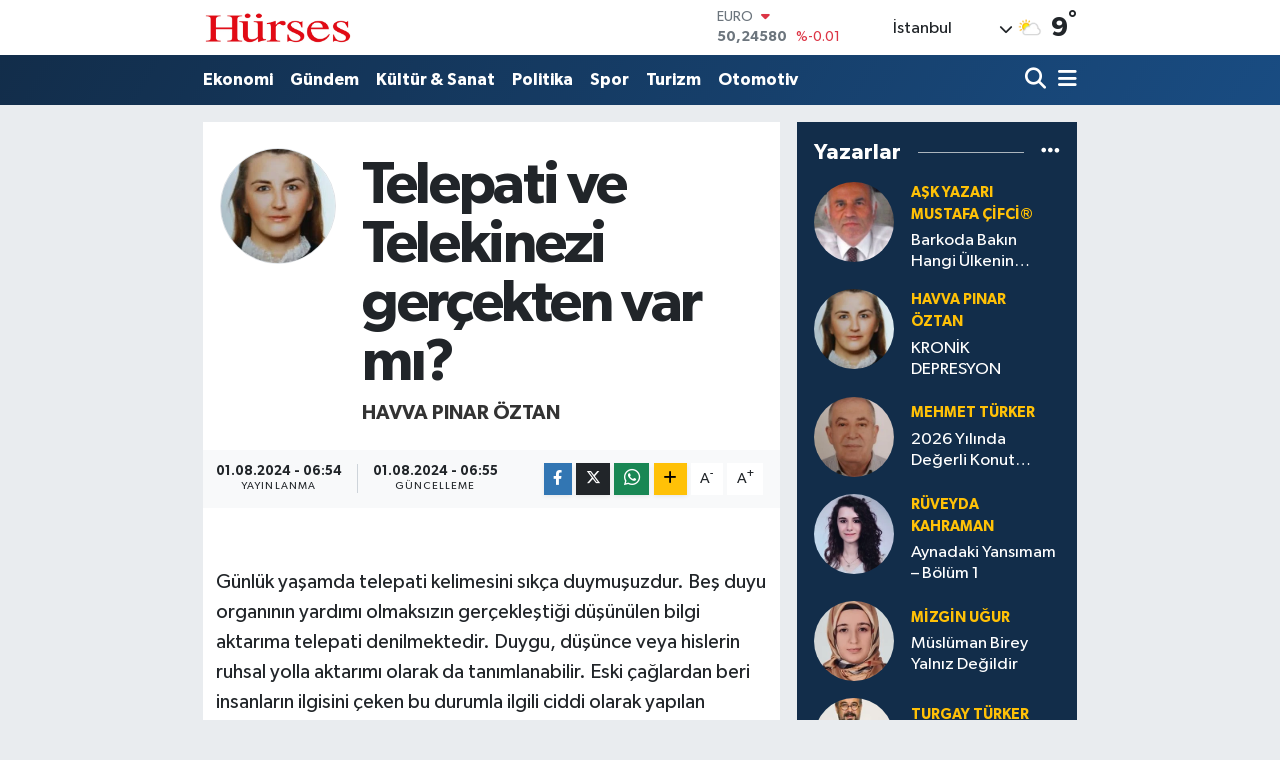

--- FILE ---
content_type: text/html; charset=UTF-8
request_url: https://www.hurses.com.tr/telepati-ve-telekinezi-gercekten-var-mi
body_size: 25164
content:
<!DOCTYPE html>
<html lang="tr" data-theme="flow">
<head>
<link rel="dns-prefetch" href="//www.hurses.com.tr">
<link rel="dns-prefetch" href="//hursescomtr.teimg.com">
<link rel="dns-prefetch" href="//static.tebilisim.com">
<link rel="dns-prefetch" href="//pagead2.googlesyndication.com">
<link rel="dns-prefetch" href="//news.google.com">
<link rel="dns-prefetch" href="//www.googletagmanager.com">
<link rel="dns-prefetch" href="//www.facebook.com">
<link rel="dns-prefetch" href="//x.com">
<link rel="dns-prefetch" href="//api.whatsapp.com">
<link rel="dns-prefetch" href="//www.linkedin.com">
<link rel="dns-prefetch" href="//pinterest.com">
<link rel="dns-prefetch" href="//t.me">
<link rel="dns-prefetch" href="//media.api-sports.io">
<link rel="dns-prefetch" href="//tebilisim.com">

    <meta charset="utf-8">
<title>Havva Pınar Öztan: Telepati ve Telekinezi gerçekten var mı? - Hürses</title>
<link rel="canonical" href="https://www.hurses.com.tr/telepati-ve-telekinezi-gercekten-var-mi">
<meta name="viewport" content="width=device-width,initial-scale=1">
<meta name="X-UA-Compatible" content="IE=edge">
<meta name="robots" content="max-image-preview:large">
<meta name="theme-color" content="#122d4a">
<meta name="title" content="Havva Pınar Öztan: Telepati ve Telekinezi gerçekten var mı?">
<meta name="articleSection" content="columnist">
<meta name="datePublished" content="2024-08-01T06:54:00+03:00">
<meta name="dateModified" content="2024-08-01T06:55:44+03:00">
<meta name="articleAuthor" content="Havva Pınar Öztan">
<meta name="author" content="Havva Pınar Öztan">
<link rel="amphtml" href="https://www.hurses.com.tr/telepati-ve-telekinezi-gercekten-var-mi/amp">
<meta property="og:site_name" content="Hürses">
<meta property="og:image" content="https://hursescomtr.teimg.com/hurses-com-tr/16253/imgs/102.jpg">
<meta property="og:image:width" content="1280">
<meta property="og:image:height" content="720">
<meta property="og:image:alt" content="Havva Pınar Öztan: Telepati ve Telekinezi gerçekten var mı?">
<meta property="og:description" content="">
<meta property="og:url" content="https://www.hurses.com.tr/telepati-ve-telekinezi-gercekten-var-mi">
<meta property="og:title" content="Havva Pınar Öztan: Telepati ve Telekinezi gerçekten var mı?">
<meta property="og:type" content="article">
<meta name="twitter:card" content="summary">
<meta name="twitter:title" content="Havva Pınar Öztan: Telepati ve Telekinezi gerçekten var mı?">
<meta name="twitter:description" content="">
<meta name="twitter:image" content="https://hursescomtr.teimg.com/hurses-com-tr/16253/imgs/102.jpg">
<link rel="shortcut icon" type="image/x-icon" href="https://hursescomtr.teimg.com/hurses-com-tr/uploads/2024/05/h.jpg">
<link rel="manifest" href="https://www.hurses.com.tr/manifest.json?v=6.6.2" />
<link rel="preload" href="https://static.tebilisim.com/flow/assets/css/font-awesome/fa-solid-900.woff2" as="font" type="font/woff2" crossorigin />
<link rel="preload" href="https://static.tebilisim.com/flow/assets/css/font-awesome/fa-brands-400.woff2" as="font" type="font/woff2" crossorigin />
<link rel="preload" href="https://static.tebilisim.com/flow/assets/css/weather-icons/font/weathericons-regular-webfont.woff2" as="font" type="font/woff2" crossorigin />
<link rel="preload" href="https://static.tebilisim.com/flow/vendor/te/fonts/gibson/Gibson-Bold.woff2" as="font" type="font/woff2" crossorigin />
<link rel="preload" href="https://static.tebilisim.com/flow/vendor/te/fonts/gibson/Gibson-BoldItalic.woff2" as="font" type="font/woff2" crossorigin />
<link rel="preload" href="https://static.tebilisim.com/flow/vendor/te/fonts/gibson/Gibson-Italic.woff2" as="font" type="font/woff2" crossorigin />
<link rel="preload" href="https://static.tebilisim.com/flow/vendor/te/fonts/gibson/Gibson-Light.woff2" as="font" type="font/woff2" crossorigin />
<link rel="preload" href="https://static.tebilisim.com/flow/vendor/te/fonts/gibson/Gibson-LightItalic.woff2" as="font" type="font/woff2" crossorigin />
<link rel="preload" href="https://static.tebilisim.com/flow/vendor/te/fonts/gibson/Gibson-SemiBold.woff2" as="font" type="font/woff2" crossorigin />
<link rel="preload" href="https://static.tebilisim.com/flow/vendor/te/fonts/gibson/Gibson-SemiBoldItalic.woff2" as="font" type="font/woff2" crossorigin />
<link rel="preload" href="https://static.tebilisim.com/flow/vendor/te/fonts/gibson/Gibson.woff2" as="font" type="font/woff2" crossorigin />


<link rel="preload" as="style" href="https://static.tebilisim.com/flow/vendor/te/fonts/gibson.css?v=6.6.2">
<link rel="stylesheet" href="https://static.tebilisim.com/flow/vendor/te/fonts/gibson.css?v=6.6.2">

<style>:root {
        --te-link-color: #333;
        --te-link-hover-color: #000;
        --te-font: "Gibson";
        --te-secondary-font: "Gibson";
        --te-h1-font-size: 59px;
        --te-color: #122d4a;
        --te-hover-color: #194c82;
        --mm-ocd-width: 85%!important; /*  Mobil Menü Genişliği */
        --swiper-theme-color: var(--te-color)!important;
        --header-13-color: #ffc107;
    }</style><link rel="preload" as="style" href="https://static.tebilisim.com/flow/assets/vendor/bootstrap/css/bootstrap.min.css?v=6.6.2">
<link rel="stylesheet" href="https://static.tebilisim.com/flow/assets/vendor/bootstrap/css/bootstrap.min.css?v=6.6.2">
<link rel="preload" as="style" href="https://static.tebilisim.com/flow/assets/css/app6.6.2.min.css">
<link rel="stylesheet" href="https://static.tebilisim.com/flow/assets/css/app6.6.2.min.css">



<script type="application/ld+json">{"@context":"https:\/\/schema.org","@type":"WebSite","url":"https:\/\/www.hurses.com.tr","potentialAction":{"@type":"SearchAction","target":"https:\/\/www.hurses.com.tr\/arama?q={query}","query-input":"required name=query"}}</script>

<script type="application/ld+json">{"@context":"https:\/\/schema.org","@type":"NewsMediaOrganization","url":"https:\/\/www.hurses.com.tr","name":"H\u00fcrses","logo":"https:\/\/hursescomtr.teimg.com\/hurses-com-tr\/uploads\/2024\/04\/251020171527295302535.png"}</script>

<script type="application/ld+json">{"@context":"https:\/\/schema.org","@graph":[{"@type":"SiteNavigationElement","name":"Ana Sayfa","url":"https:\/\/www.hurses.com.tr","@id":"https:\/\/www.hurses.com.tr"},{"@type":"SiteNavigationElement","name":"Sigorta","url":"https:\/\/www.hurses.com.tr\/sigorta","@id":"https:\/\/www.hurses.com.tr\/sigorta"},{"@type":"SiteNavigationElement","name":"Ekonomi","url":"https:\/\/www.hurses.com.tr\/ekonomi","@id":"https:\/\/www.hurses.com.tr\/ekonomi"},{"@type":"SiteNavigationElement","name":"Politika","url":"https:\/\/www.hurses.com.tr\/politika","@id":"https:\/\/www.hurses.com.tr\/politika"},{"@type":"SiteNavigationElement","name":"Maliye & Muhasebe","url":"https:\/\/www.hurses.com.tr\/maliye-muhasebe","@id":"https:\/\/www.hurses.com.tr\/maliye-muhasebe"},{"@type":"SiteNavigationElement","name":"Bili\u015fim","url":"https:\/\/www.hurses.com.tr\/bilisim","@id":"https:\/\/www.hurses.com.tr\/bilisim"},{"@type":"SiteNavigationElement","name":"G\u00fcndem","url":"https:\/\/www.hurses.com.tr\/gundem","@id":"https:\/\/www.hurses.com.tr\/gundem"},{"@type":"SiteNavigationElement","name":"Otomotiv","url":"https:\/\/www.hurses.com.tr\/otomotiv","@id":"https:\/\/www.hurses.com.tr\/otomotiv"},{"@type":"SiteNavigationElement","name":"Yerel Y\u00f6netim","url":"https:\/\/www.hurses.com.tr\/yerel-yonetim","@id":"https:\/\/www.hurses.com.tr\/yerel-yonetim"},{"@type":"SiteNavigationElement","name":"Turizm","url":"https:\/\/www.hurses.com.tr\/turizm","@id":"https:\/\/www.hurses.com.tr\/turizm"},{"@type":"SiteNavigationElement","name":"K\u00fclt\u00fcr & Sanat","url":"https:\/\/www.hurses.com.tr\/kultur-sanat","@id":"https:\/\/www.hurses.com.tr\/kultur-sanat"},{"@type":"SiteNavigationElement","name":"Spor","url":"https:\/\/www.hurses.com.tr\/spor","@id":"https:\/\/www.hurses.com.tr\/spor"},{"@type":"SiteNavigationElement","name":"Genel","url":"https:\/\/www.hurses.com.tr\/genel","@id":"https:\/\/www.hurses.com.tr\/genel"},{"@type":"SiteNavigationElement","name":"Bilim, teknoloji","url":"https:\/\/www.hurses.com.tr\/bilim-teknoloji","@id":"https:\/\/www.hurses.com.tr\/bilim-teknoloji"},{"@type":"SiteNavigationElement","name":"Sa\u011fl\u0131k","url":"https:\/\/www.hurses.com.tr\/saglik","@id":"https:\/\/www.hurses.com.tr\/saglik"},{"@type":"SiteNavigationElement","name":"Ya\u015fam","url":"https:\/\/www.hurses.com.tr\/yasam","@id":"https:\/\/www.hurses.com.tr\/yasam"},{"@type":"SiteNavigationElement","name":"D\u00fcnya","url":"https:\/\/www.hurses.com.tr\/dunya","@id":"https:\/\/www.hurses.com.tr\/dunya"},{"@type":"SiteNavigationElement","name":"Magazin","url":"https:\/\/www.hurses.com.tr\/magazin","@id":"https:\/\/www.hurses.com.tr\/magazin"},{"@type":"SiteNavigationElement","name":"\u015eirketler","url":"https:\/\/www.hurses.com.tr\/sirketler","@id":"https:\/\/www.hurses.com.tr\/sirketler"},{"@type":"SiteNavigationElement","name":"Kimdir","url":"https:\/\/www.hurses.com.tr\/kimdir","@id":"https:\/\/www.hurses.com.tr\/kimdir"},{"@type":"SiteNavigationElement","name":"Televizyon","url":"https:\/\/www.hurses.com.tr\/televizyon","@id":"https:\/\/www.hurses.com.tr\/televizyon"},{"@type":"SiteNavigationElement","name":"E\u011fitim","url":"https:\/\/www.hurses.com.tr\/egitim","@id":"https:\/\/www.hurses.com.tr\/egitim"},{"@type":"SiteNavigationElement","name":"Ankara","url":"https:\/\/www.hurses.com.tr\/ankara","@id":"https:\/\/www.hurses.com.tr\/ankara"},{"@type":"SiteNavigationElement","name":"Edirne","url":"https:\/\/www.hurses.com.tr\/edirne","@id":"https:\/\/www.hurses.com.tr\/edirne"},{"@type":"SiteNavigationElement","name":"D\u00fczce","url":"https:\/\/www.hurses.com.tr\/duzce","@id":"https:\/\/www.hurses.com.tr\/duzce"},{"@type":"SiteNavigationElement","name":"Istanbul","url":"https:\/\/www.hurses.com.tr\/istanbul","@id":"https:\/\/www.hurses.com.tr\/istanbul"},{"@type":"SiteNavigationElement","name":"Bing\u00f6l","url":"https:\/\/www.hurses.com.tr\/bingol","@id":"https:\/\/www.hurses.com.tr\/bingol"},{"@type":"SiteNavigationElement","name":"\u010cankiri","url":"https:\/\/www.hurses.com.tr\/cankiri","@id":"https:\/\/www.hurses.com.tr\/cankiri"},{"@type":"SiteNavigationElement","name":"New york","url":"https:\/\/www.hurses.com.tr\/new-york","@id":"https:\/\/www.hurses.com.tr\/new-york"},{"@type":"SiteNavigationElement","name":"Adana","url":"https:\/\/www.hurses.com.tr\/adana","@id":"https:\/\/www.hurses.com.tr\/adana"},{"@type":"SiteNavigationElement","name":"London","url":"https:\/\/www.hurses.com.tr\/london","@id":"https:\/\/www.hurses.com.tr\/london"},{"@type":"SiteNavigationElement","name":"Bursa","url":"https:\/\/www.hurses.com.tr\/bursa","@id":"https:\/\/www.hurses.com.tr\/bursa"},{"@type":"SiteNavigationElement","name":"Kastamonu","url":"https:\/\/www.hurses.com.tr\/kastamonu","@id":"https:\/\/www.hurses.com.tr\/kastamonu"},{"@type":"SiteNavigationElement","name":"Washington dc","url":"https:\/\/www.hurses.com.tr\/washington-dc","@id":"https:\/\/www.hurses.com.tr\/washington-dc"},{"@type":"SiteNavigationElement","name":"Tekirda\u011f","url":"https:\/\/www.hurses.com.tr\/tekirdag","@id":"https:\/\/www.hurses.com.tr\/tekirdag"},{"@type":"SiteNavigationElement","name":"Van","url":"https:\/\/www.hurses.com.tr\/van","@id":"https:\/\/www.hurses.com.tr\/van"},{"@type":"SiteNavigationElement","name":"Izmir","url":"https:\/\/www.hurses.com.tr\/izmir","@id":"https:\/\/www.hurses.com.tr\/izmir"},{"@type":"SiteNavigationElement","name":"Bolu","url":"https:\/\/www.hurses.com.tr\/bolu","@id":"https:\/\/www.hurses.com.tr\/bolu"},{"@type":"SiteNavigationElement","name":"Balikesir","url":"https:\/\/www.hurses.com.tr\/balikesir","@id":"https:\/\/www.hurses.com.tr\/balikesir"},{"@type":"SiteNavigationElement","name":"Ayd\u0131n","url":"https:\/\/www.hurses.com.tr\/aydin","@id":"https:\/\/www.hurses.com.tr\/aydin"},{"@type":"SiteNavigationElement","name":"Manisa","url":"https:\/\/www.hurses.com.tr\/manisa","@id":"https:\/\/www.hurses.com.tr\/manisa"},{"@type":"SiteNavigationElement","name":"Damask","url":"https:\/\/www.hurses.com.tr\/damask","@id":"https:\/\/www.hurses.com.tr\/damask"},{"@type":"SiteNavigationElement","name":"Rize","url":"https:\/\/www.hurses.com.tr\/rize","@id":"https:\/\/www.hurses.com.tr\/rize"},{"@type":"SiteNavigationElement","name":"Nikozija","url":"https:\/\/www.hurses.com.tr\/nikozija","@id":"https:\/\/www.hurses.com.tr\/nikozija"},{"@type":"SiteNavigationElement","name":"Zonguldak","url":"https:\/\/www.hurses.com.tr\/zonguldak","@id":"https:\/\/www.hurses.com.tr\/zonguldak"},{"@type":"SiteNavigationElement","name":"K\u0131rklareli","url":"https:\/\/www.hurses.com.tr\/kirklareli","@id":"https:\/\/www.hurses.com.tr\/kirklareli"},{"@type":"SiteNavigationElement","name":"\u010canakkale","url":"https:\/\/www.hurses.com.tr\/canakkale","@id":"https:\/\/www.hurses.com.tr\/canakkale"},{"@type":"SiteNavigationElement","name":"Austrija","url":"https:\/\/www.hurses.com.tr\/austrija","@id":"https:\/\/www.hurses.com.tr\/austrija"},{"@type":"SiteNavigationElement","name":"Antalija","url":"https:\/\/www.hurses.com.tr\/antalija","@id":"https:\/\/www.hurses.com.tr\/antalija"},{"@type":"SiteNavigationElement","name":"Gaziantep","url":"https:\/\/www.hurses.com.tr\/gaziantep","@id":"https:\/\/www.hurses.com.tr\/gaziantep"},{"@type":"SiteNavigationElement","name":"Kod\u017eaeli","url":"https:\/\/www.hurses.com.tr\/kodzaeli","@id":"https:\/\/www.hurses.com.tr\/kodzaeli"},{"@type":"SiteNavigationElement","name":"Amasya","url":"https:\/\/www.hurses.com.tr\/amasya","@id":"https:\/\/www.hurses.com.tr\/amasya"},{"@type":"SiteNavigationElement","name":"Karab\u00fck","url":"https:\/\/www.hurses.com.tr\/karabuk","@id":"https:\/\/www.hurses.com.tr\/karabuk"},{"@type":"SiteNavigationElement","name":"Elazig","url":"https:\/\/www.hurses.com.tr\/elazig","@id":"https:\/\/www.hurses.com.tr\/elazig"},{"@type":"SiteNavigationElement","name":"Suveyde","url":"https:\/\/www.hurses.com.tr\/suveyde","@id":"https:\/\/www.hurses.com.tr\/suveyde"},{"@type":"SiteNavigationElement","name":"Bosna i hercegovina","url":"https:\/\/www.hurses.com.tr\/bosna-i-hercegovina","@id":"https:\/\/www.hurses.com.tr\/bosna-i-hercegovina"},{"@type":"SiteNavigationElement","name":"Kilis","url":"https:\/\/www.hurses.com.tr\/kilis","@id":"https:\/\/www.hurses.com.tr\/kilis"},{"@type":"SiteNavigationElement","name":"Samsun","url":"https:\/\/www.hurses.com.tr\/samsun","@id":"https:\/\/www.hurses.com.tr\/samsun"},{"@type":"SiteNavigationElement","name":"Yozgat","url":"https:\/\/www.hurses.com.tr\/yozgat","@id":"https:\/\/www.hurses.com.tr\/yozgat"},{"@type":"SiteNavigationElement","name":"K\u00fctahya","url":"https:\/\/www.hurses.com.tr\/kutahya","@id":"https:\/\/www.hurses.com.tr\/kutahya"},{"@type":"SiteNavigationElement","name":"Erbil","url":"https:\/\/www.hurses.com.tr\/erbil","@id":"https:\/\/www.hurses.com.tr\/erbil"},{"@type":"SiteNavigationElement","name":"U\u015fak","url":"https:\/\/www.hurses.com.tr\/usak","@id":"https:\/\/www.hurses.com.tr\/usak"},{"@type":"SiteNavigationElement","name":"Corum","url":"https:\/\/www.hurses.com.tr\/corum","@id":"https:\/\/www.hurses.com.tr\/corum"},{"@type":"SiteNavigationElement","name":"Tbmm","url":"https:\/\/www.hurses.com.tr\/tbmm","@id":"https:\/\/www.hurses.com.tr\/tbmm"},{"@type":"SiteNavigationElement","name":"Mu\u015f","url":"https:\/\/www.hurses.com.tr\/mus","@id":"https:\/\/www.hurses.com.tr\/mus"},{"@type":"SiteNavigationElement","name":"G\u00fcm\u00fc\u015fhane","url":"https:\/\/www.hurses.com.tr\/gumushane","@id":"https:\/\/www.hurses.com.tr\/gumushane"},{"@type":"SiteNavigationElement","name":"\u0160anliurfa","url":"https:\/\/www.hurses.com.tr\/sanliurfa","@id":"https:\/\/www.hurses.com.tr\/sanliurfa"},{"@type":"SiteNavigationElement","name":"Erzurum","url":"https:\/\/www.hurses.com.tr\/erzurum","@id":"https:\/\/www.hurses.com.tr\/erzurum"},{"@type":"SiteNavigationElement","name":"Bilecik","url":"https:\/\/www.hurses.com.tr\/bilecik","@id":"https:\/\/www.hurses.com.tr\/bilecik"},{"@type":"SiteNavigationElement","name":"Yalova","url":"https:\/\/www.hurses.com.tr\/yalova","@id":"https:\/\/www.hurses.com.tr\/yalova"},{"@type":"SiteNavigationElement","name":"Eski\u0161ehir","url":"https:\/\/www.hurses.com.tr\/eskisehir","@id":"https:\/\/www.hurses.com.tr\/eskisehir"},{"@type":"SiteNavigationElement","name":"Ardahan","url":"https:\/\/www.hurses.com.tr\/ardahan","@id":"https:\/\/www.hurses.com.tr\/ardahan"},{"@type":"SiteNavigationElement","name":"Sivas","url":"https:\/\/www.hurses.com.tr\/sivas","@id":"https:\/\/www.hurses.com.tr\/sivas"},{"@type":"SiteNavigationElement","name":"Du\u015fanbe","url":"https:\/\/www.hurses.com.tr\/dusanbe","@id":"https:\/\/www.hurses.com.tr\/dusanbe"},{"@type":"SiteNavigationElement","name":"Skoplje","url":"https:\/\/www.hurses.com.tr\/skoplje","@id":"https:\/\/www.hurses.com.tr\/skoplje"},{"@type":"SiteNavigationElement","name":"Jerusalem","url":"https:\/\/www.hurses.com.tr\/jerusalem","@id":"https:\/\/www.hurses.com.tr\/jerusalem"},{"@type":"SiteNavigationElement","name":"Tokat","url":"https:\/\/www.hurses.com.tr\/tokat","@id":"https:\/\/www.hurses.com.tr\/tokat"},{"@type":"SiteNavigationElement","name":"Mu\u011fla","url":"https:\/\/www.hurses.com.tr\/mugla","@id":"https:\/\/www.hurses.com.tr\/mugla"},{"@type":"SiteNavigationElement","name":"\u0130dlib","url":"https:\/\/www.hurses.com.tr\/idlib","@id":"https:\/\/www.hurses.com.tr\/idlib"},{"@type":"SiteNavigationElement","name":"Diyarbakir","url":"https:\/\/www.hurses.com.tr\/diyarbakir","@id":"https:\/\/www.hurses.com.tr\/diyarbakir"},{"@type":"SiteNavigationElement","name":"Erzincan","url":"https:\/\/www.hurses.com.tr\/erzincan","@id":"https:\/\/www.hurses.com.tr\/erzincan"},{"@type":"SiteNavigationElement","name":"Kayseri","url":"https:\/\/www.hurses.com.tr\/kayseri","@id":"https:\/\/www.hurses.com.tr\/kayseri"},{"@type":"SiteNavigationElement","name":"Mersin","url":"https:\/\/www.hurses.com.tr\/mersin","@id":"https:\/\/www.hurses.com.tr\/mersin"},{"@type":"SiteNavigationElement","name":"Kars","url":"https:\/\/www.hurses.com.tr\/kars","@id":"https:\/\/www.hurses.com.tr\/kars"},{"@type":"SiteNavigationElement","name":"Burkina faso","url":"https:\/\/www.hurses.com.tr\/burkina-faso","@id":"https:\/\/www.hurses.com.tr\/burkina-faso"},{"@type":"SiteNavigationElement","name":"Hatay","url":"https:\/\/www.hurses.com.tr\/hatay","@id":"https:\/\/www.hurses.com.tr\/hatay"},{"@type":"SiteNavigationElement","name":"Osmaniye","url":"https:\/\/www.hurses.com.tr\/osmaniye","@id":"https:\/\/www.hurses.com.tr\/osmaniye"},{"@type":"SiteNavigationElement","name":"Konya","url":"https:\/\/www.hurses.com.tr\/konya","@id":"https:\/\/www.hurses.com.tr\/konya"},{"@type":"SiteNavigationElement","name":"Kosovo","url":"https:\/\/www.hurses.com.tr\/kosovo","@id":"https:\/\/www.hurses.com.tr\/kosovo"},{"@type":"SiteNavigationElement","name":"\u0410\u043b\u0435\u043f\u043f\u043e","url":"https:\/\/www.hurses.com.tr\/aleppo","@id":"https:\/\/www.hurses.com.tr\/aleppo"},{"@type":"SiteNavigationElement","name":"Kyrgyzstan","url":"https:\/\/www.hurses.com.tr\/kyrgyzstan","@id":"https:\/\/www.hurses.com.tr\/kyrgyzstan"},{"@type":"SiteNavigationElement","name":"\u0160irnak","url":"https:\/\/www.hurses.com.tr\/sirnak","@id":"https:\/\/www.hurses.com.tr\/sirnak"},{"@type":"SiteNavigationElement","name":"Kahramanmara\u0161","url":"https:\/\/www.hurses.com.tr\/kahramanmaras","@id":"https:\/\/www.hurses.com.tr\/kahramanmaras"},{"@type":"SiteNavigationElement","name":"Abuja","url":"https:\/\/www.hurses.com.tr\/abuja","@id":"https:\/\/www.hurses.com.tr\/abuja"},{"@type":"SiteNavigationElement","name":"Agri","url":"https:\/\/www.hurses.com.tr\/agri","@id":"https:\/\/www.hurses.com.tr\/agri"},{"@type":"SiteNavigationElement","name":"Bayburt","url":"https:\/\/www.hurses.com.tr\/bayburt","@id":"https:\/\/www.hurses.com.tr\/bayburt"},{"@type":"SiteNavigationElement","name":"Moskva","url":"https:\/\/www.hurses.com.tr\/moskva","@id":"https:\/\/www.hurses.com.tr\/moskva"},{"@type":"SiteNavigationElement","name":"Sakarya","url":"https:\/\/www.hurses.com.tr\/sakarya","@id":"https:\/\/www.hurses.com.tr\/sakarya"},{"@type":"SiteNavigationElement","name":"Siirt","url":"https:\/\/www.hurses.com.tr\/siirt","@id":"https:\/\/www.hurses.com.tr\/siirt"},{"@type":"SiteNavigationElement","name":"Norve\u0161ka","url":"https:\/\/www.hurses.com.tr\/norveska","@id":"https:\/\/www.hurses.com.tr\/norveska"},{"@type":"SiteNavigationElement","name":"Trabzon","url":"https:\/\/www.hurses.com.tr\/trabzon","@id":"https:\/\/www.hurses.com.tr\/trabzon"},{"@type":"SiteNavigationElement","name":"Al\u017eir","url":"https:\/\/www.hurses.com.tr\/alzir","@id":"https:\/\/www.hurses.com.tr\/alzir"},{"@type":"SiteNavigationElement","name":"T bilisi","url":"https:\/\/www.hurses.com.tr\/t-bilisi","@id":"https:\/\/www.hurses.com.tr\/t-bilisi"},{"@type":"SiteNavigationElement","name":"Sinop","url":"https:\/\/www.hurses.com.tr\/sinop","@id":"https:\/\/www.hurses.com.tr\/sinop"},{"@type":"SiteNavigationElement","name":"Siyaset","url":"https:\/\/www.hurses.com.tr\/siyaset","@id":"https:\/\/www.hurses.com.tr\/siyaset"},{"@type":"SiteNavigationElement","name":"Giresun","url":"https:\/\/www.hurses.com.tr\/giresun","@id":"https:\/\/www.hurses.com.tr\/giresun"},{"@type":"SiteNavigationElement","name":"Tiflis","url":"https:\/\/www.hurses.com.tr\/tiflis","@id":"https:\/\/www.hurses.com.tr\/tiflis"},{"@type":"SiteNavigationElement","name":"Antalya","url":"https:\/\/www.hurses.com.tr\/antalya","@id":"https:\/\/www.hurses.com.tr\/antalya"},{"@type":"SiteNavigationElement","name":"Bilim","url":"https:\/\/www.hurses.com.tr\/bilim","@id":"https:\/\/www.hurses.com.tr\/bilim"},{"@type":"SiteNavigationElement","name":"Teknoloji","url":"https:\/\/www.hurses.com.tr\/teknoloji","@id":"https:\/\/www.hurses.com.tr\/teknoloji"},{"@type":"SiteNavigationElement","name":"Alaska","url":"https:\/\/www.hurses.com.tr\/alaska","@id":"https:\/\/www.hurses.com.tr\/alaska"},{"@type":"SiteNavigationElement","name":"\u0130srail","url":"https:\/\/www.hurses.com.tr\/israil","@id":"https:\/\/www.hurses.com.tr\/israil"},{"@type":"SiteNavigationElement","name":"Donets ka oblast","url":"https:\/\/www.hurses.com.tr\/donets-ka-oblast","@id":"https:\/\/www.hurses.com.tr\/donets-ka-oblast"},{"@type":"SiteNavigationElement","name":"Isparta","url":"https:\/\/www.hurses.com.tr\/isparta","@id":"https:\/\/www.hurses.com.tr\/isparta"},{"@type":"SiteNavigationElement","name":"Lefko\u015fa","url":"https:\/\/www.hurses.com.tr\/lefkosa","@id":"https:\/\/www.hurses.com.tr\/lefkosa"},{"@type":"SiteNavigationElement","name":"Hakkari","url":"https:\/\/www.hurses.com.tr\/hakkari","@id":"https:\/\/www.hurses.com.tr\/hakkari"},{"@type":"SiteNavigationElement","name":"Ukrayna","url":"https:\/\/www.hurses.com.tr\/ukrayna","@id":"https:\/\/www.hurses.com.tr\/ukrayna"},{"@type":"SiteNavigationElement","name":"Fas","url":"https:\/\/www.hurses.com.tr\/fas","@id":"https:\/\/www.hurses.com.tr\/fas"},{"@type":"SiteNavigationElement","name":"Halep","url":"https:\/\/www.hurses.com.tr\/halep","@id":"https:\/\/www.hurses.com.tr\/halep"},{"@type":"SiteNavigationElement","name":"Afyonkarahisar","url":"https:\/\/www.hurses.com.tr\/afyonkarahisar","@id":"https:\/\/www.hurses.com.tr\/afyonkarahisar"},{"@type":"SiteNavigationElement","name":"Nev\u015fehir","url":"https:\/\/www.hurses.com.tr\/nevsehir","@id":"https:\/\/www.hurses.com.tr\/nevsehir"},{"@type":"SiteNavigationElement","name":"Denizli","url":"https:\/\/www.hurses.com.tr\/denizli","@id":"https:\/\/www.hurses.com.tr\/denizli"},{"@type":"SiteNavigationElement","name":"\u0130spanya","url":"https:\/\/www.hurses.com.tr\/ispanya","@id":"https:\/\/www.hurses.com.tr\/ispanya"},{"@type":"SiteNavigationElement","name":"Sofya","url":"https:\/\/www.hurses.com.tr\/sofya","@id":"https:\/\/www.hurses.com.tr\/sofya"},{"@type":"SiteNavigationElement","name":"Ljubljana","url":"https:\/\/www.hurses.com.tr\/ljubljana","@id":"https:\/\/www.hurses.com.tr\/ljubljana"},{"@type":"SiteNavigationElement","name":"Bitlis","url":"https:\/\/www.hurses.com.tr\/bitlis","@id":"https:\/\/www.hurses.com.tr\/bitlis"},{"@type":"SiteNavigationElement","name":"Gizlilik S\u00f6zle\u015fmesi","url":"https:\/\/www.hurses.com.tr\/gizlilik-sozlesmesi","@id":"https:\/\/www.hurses.com.tr\/gizlilik-sozlesmesi"},{"@type":"SiteNavigationElement","name":"\u0130leti\u015fim","url":"https:\/\/www.hurses.com.tr\/iletisim","@id":"https:\/\/www.hurses.com.tr\/iletisim"},{"@type":"SiteNavigationElement","name":"Yazarlar","url":"https:\/\/www.hurses.com.tr\/yazarlar","@id":"https:\/\/www.hurses.com.tr\/yazarlar"},{"@type":"SiteNavigationElement","name":"Foto Galeri","url":"https:\/\/www.hurses.com.tr\/foto-galeri","@id":"https:\/\/www.hurses.com.tr\/foto-galeri"},{"@type":"SiteNavigationElement","name":"Video Galeri","url":"https:\/\/www.hurses.com.tr\/video","@id":"https:\/\/www.hurses.com.tr\/video"},{"@type":"SiteNavigationElement","name":"Biyografiler","url":"https:\/\/www.hurses.com.tr\/biyografi","@id":"https:\/\/www.hurses.com.tr\/biyografi"},{"@type":"SiteNavigationElement","name":"R\u00f6portajlar","url":"https:\/\/www.hurses.com.tr\/roportaj","@id":"https:\/\/www.hurses.com.tr\/roportaj"},{"@type":"SiteNavigationElement","name":"Anketler","url":"https:\/\/www.hurses.com.tr\/anketler","@id":"https:\/\/www.hurses.com.tr\/anketler"},{"@type":"SiteNavigationElement","name":"Beyo\u011flu Bug\u00fcn, Yar\u0131n ve 1 Haftal\u0131k Hava Durumu Tahmini","url":"https:\/\/www.hurses.com.tr\/beyoglu-hava-durumu","@id":"https:\/\/www.hurses.com.tr\/beyoglu-hava-durumu"},{"@type":"SiteNavigationElement","name":"Beyo\u011flu Namaz Vakitleri","url":"https:\/\/www.hurses.com.tr\/beyoglu-namaz-vakitleri","@id":"https:\/\/www.hurses.com.tr\/beyoglu-namaz-vakitleri"},{"@type":"SiteNavigationElement","name":"Puan Durumu ve Fikst\u00fcr","url":"https:\/\/www.hurses.com.tr\/futbol\/st-super-lig-puan-durumu-ve-fikstur","@id":"https:\/\/www.hurses.com.tr\/futbol\/st-super-lig-puan-durumu-ve-fikstur"}]}</script>

<script type="application/ld+json">{"@context":"https:\/\/schema.org","@type":"BreadcrumbList","itemListElement":[{"@type":"ListItem","position":1,"item":{"@type":"Thing","@id":"https:\/\/www.hurses.com.tr","name":"Yazarlar"}},{"@type":"ListItem","position":2,"item":{"@type":"Thing","@id":"https:\/\/www.hurses.com.tr\/havva-pinar-oztan","name":"Havva P\u0131nar \u00d6ztan"}},{"@type":"ListItem","position":3,"item":{"@type":"Thing","@id":"https:\/\/www.hurses.com.tr\/telepati-ve-telekinezi-gercekten-var-mi","name":"Telepati ve Telekinezi ger\u00e7ekten var m\u0131?"}}]}</script>
<script type="application/ld+json">{"@context":"https:\/\/schema.org","@type":"NewsArticle","headline":"Telepati ve Telekinezi ger\u00e7ekten var m\u0131?","dateCreated":"2024-08-01T06:54:00+03:00","datePublished":"2024-08-01T06:54:00+03:00","dateModified":"2024-08-01T06:55:44+03:00","wordCount":504,"genre":"news","mainEntityOfPage":{"@type":"WebPage","@id":"https:\/\/www.hurses.com.tr\/telepati-ve-telekinezi-gercekten-var-mi"},"articleBody":"\r\nG\u00fcnl\u00fck ya\u015famda telepati kelimesini s\u0131k\u00e7a duymu\u015fuzdur. Be\u015f duyu organ\u0131n\u0131n yard\u0131m\u0131 olmaks\u0131z\u0131n ger\u00e7ekle\u015fti\u011fi d\u00fc\u015f\u00fcn\u00fclen bilgi aktar\u0131ma telepati denilmektedir. Duygu, d\u00fc\u015f\u00fcnce veya hislerin ruhsal yolla aktar\u0131m\u0131 olarak da tan\u0131mlanabilir. Eski \u00e7a\u011flardan beri insanlar\u0131n ilgisini \u00e7eken bu durumla ilgili ciddi olarak yap\u0131lan \u00e7al\u0131\u015fmalar 1930\u2019lu y\u0131llarda ba\u015flam\u0131\u015ft\u0131r. G\u00fcn\u00fcm\u00fczde de yo\u011fun olarak bu konu hakk\u0131nda \u00e7al\u0131\u015fmalar yap\u0131lmaktad\u0131r.\r\n&nbsp;\r\n\r\nTelekinezi ise ruhsal g\u00fc\u00e7 kullanarak nesnelerin hareket ettirilmesi olay\u0131d\u0131r. Bilimsel olarak telekinezinin ger\u00e7ekli\u011fi ispatlanm\u0131\u015f de\u011fildir.\r\n&nbsp;\r\n\r\nGe\u00e7mi\u015f y\u0131llardan g\u00fcn\u00fcm\u00fcze kadar telepatik veya telekinetik oldu\u011funu s\u00f6yleyen bir\u00e7ok insan ortaya \u00e7\u0131km\u0131\u015ft\u0131r. Bu insanlar\u0131n kendilerinde oldu\u011funu d\u00fc\u015f\u00fcnd\u00fckleri durum hi\u00e7bir fiziksel g\u00fc\u00e7-yetenek kullanmaks\u0131z\u0131n sadece d\u00fc\u015f\u00fcnce yoluyla ba\u015fka insanlar\u0131n duygular\u0131n\u0131 anlayabilme veya nesneleri hareket ettirebilme yetenekleri oldu\u011fuydu. Bununla ilgili olarak sahne \u0131\u015f\u0131klar\u0131 alt\u0131nda, \u00e7e\u015fitli efektlerin oldu\u011fu ortamlarda i\u015fi biraz sahtekarl\u0131\u011fa ve \u015farlatanl\u0131\u011fa vuran g\u00f6steriler yap\u0131ld\u0131.&nbsp; \u00d6rne\u011fin b\u00fck\u00fclen ka\u015f\u0131klar, yerinden oynat\u0131lan masa ve sandalyeler gibi.\r\n&nbsp;\r\n\r\nBurada as\u0131l sorun bilim ile sahte bilimi ay\u0131rabilmekte. Bilimin g\u00fcvenilir olu\u015fu bilimsel metotlar sayesinde tamamen tarafs\u0131z olmas\u0131 ve tarafs\u0131z materyaller kullan\u0131larak ger\u00e7ekle\u015ftirilmesidir. Sahte bilimde ise bilimsel metotlar yer almaz ve de\u011fi\u015fkenlik g\u00f6sterir.\r\n&nbsp;\r\n\r\nBilimsel olarak ka\u015f\u0131k b\u00fckme durumunu ele al\u0131rsak bunu yapan ki\u015finin bize bilimsel bir dayanak da sunmas\u0131 gerekir. Bunu yaparken ge\u00e7erli olan fizik kanunlara at\u0131fta bulunabilmelidir. K\u00fctlenin korunumu yasas\u0131 veya kuantum fizi\u011fine ayk\u0131r\u0131 olarak nesnelerin e\u011filip b\u00fck\u00fclmesi veya yer de\u011fi\u015ftirmesi durumu a\u00e7\u0131klanamaz.\r\n&nbsp;\r\n\r\nBeynimizde ger\u00e7ekle\u015fen d\u00fc\u015f\u00fcnceler ses ve \u0131\u015f\u0131k dalgalar\u0131 gibi fiziksel dalgalar yayabilmektedir. Bu da beynimizin \u00e7evresine baz\u0131 sinyaller g\u00f6nderebildi\u011fi anlam\u0131na gelmektedir. Bunlar bizim kontrol edebildi\u011fimiz sinyaller de\u011fildir, bunun bir nedeni de \u00e7ok d\u00fc\u015f\u00fck frekansl\u0131 olmal\u0131d\u0131r. Bu d\u00fc\u015f\u00fck frekans d\u00fczeyinin de v\u00fccudumuz fiziksel bir tepki vermeden nesneleri hareket ettirecek g\u00fcc\u00fc bulunmamaktad\u0131r. Ancak kullan\u0131lacak baz\u0131 teknolojik aletlerle beyin dalgalar\u0131n\u0131n frekanslar\u0131 kuvvetlendirilebilirse nesneleri hareket ettirebilmek m\u00fcmk\u00fcn olabilir. Bu da elbette yap\u0131lacak bilimsel \u00e7al\u0131\u015fmalara ba\u011fl\u0131d\u0131r.\r\n&nbsp;\r\n\r\nTelepati durumunda ise i\u015f biraz daha kar\u0131\u015f\u0131k, \u00e7\u00fcnk\u00fc bu a\u015famada hem bilgi veren hem de bilgi alan\u0131n telepatik yeteneklerinin olmas\u0131 gerek. Beyinden beyine yap\u0131lacak bu ileti\u015fimde beynimizde b\u00f6yle \u00e7al\u0131\u015fan bir alan\u0131n olmas\u0131na ihtiya\u00e7 vard\u0131r.\r\n&nbsp;\r\n\r\nEvrimsel olarak da bilimsel olarak da bak\u0131ld\u0131\u011f\u0131nda hi\u00e7bir canl\u0131n\u0131n bu \u015fekilde bir y\u00f6ntem kullanarak ileti\u015fim kurdu\u011fu ispatlanmam\u0131\u015ft\u0131r. Bizim ki\u015fisel olarak dikkat etmemiz gereken durum ise hayal g\u00fcc\u00fcnden uzak durmak ve bilimin tarafs\u0131zl\u0131\u011f\u0131na inanmakt\u0131r.","inLanguage":"tr-TR","keywords":[],"image":{"@type":"ImageObject","url":"https:\/\/www.hurses.com.tr\/vendor\/te\/assets\/images\/placeholder.png","width":"1280","height":"720","caption":"Telepati ve Telekinezi ger\u00e7ekten var m\u0131?"},"publishingPrinciples":"https:\/\/www.hurses.com.tr\/gizlilik-sozlesmesi","isFamilyFriendly":"http:\/\/schema.org\/True","isAccessibleForFree":"http:\/\/schema.org\/True","publisher":{"@type":"Organization","name":"H\u00fcrses","image":"https:\/\/hursescomtr.teimg.com\/hurses-com-tr\/uploads\/2024\/04\/251020171527295302535.png","logo":{"@type":"ImageObject","url":"https:\/\/hursescomtr.teimg.com\/hurses-com-tr\/uploads\/2024\/04\/251020171527295302535.png","width":"640","height":"375"}},"author":{"@type":"Person","name":"H\u00fcrses","honorificPrefix":"","jobTitle":"","url":"\/havva-pinar-oztan"}}</script>





<style>
.mega-menu {z-index: 9999 !important;}
@media screen and (min-width: 1620px) {
    .container {width: 1280px!important; max-width: 1280px!important;}
    #ad_36 {margin-right: 15px !important;}
    #ad_9 {margin-left: 15px !important;}
}

@media screen and (min-width: 1325px) and (max-width: 1620px) {
    .container {width: 1100px!important; max-width: 1100px!important;}
    #ad_36 {margin-right: 100px !important;}
    #ad_9 {margin-left: 100px !important;}
}
@media screen and (min-width: 1295px) and (max-width: 1325px) {
    .container {width: 990px!important; max-width: 990px!important;}
    #ad_36 {margin-right: 165px !important;}
    #ad_9 {margin-left: 165px !important;}
}
@media screen and (min-width: 1200px) and (max-width: 1295px) {
    .container {width: 900px!important; max-width: 900px!important;}
    #ad_36 {margin-right: 210px !important;}
    #ad_9 {margin-left: 210px !important;}

}
</style><script async src="https://pagead2.googlesyndication.com/pagead/js/adsbygoogle.js?client=ca-pub-8455832389230727"
     crossorigin="anonymous"></script>
     <script async src="https://pagead2.googlesyndication.com/pagead/js/adsbygoogle.js?client=ca-pub-8455832389230727"
     crossorigin="anonymous"></script>
     <meta name="google-site-verification" content="z6q9hMP2kMT_xMy-aKKuo6uIztkmLZl8AabtfQDssZo" />
     <script async type="application/javascript"
        src="https://news.google.com/swg/js/v1/swg-basic.js"></script>
<script>
  (self.SWG_BASIC = self.SWG_BASIC || []).push( basicSubscriptions => {
    basicSubscriptions.init({
      type: "NewsArticle",
      isPartOfType: ["Product"],
      isPartOfProductId: "CAow-_q4DA:openaccess",
      clientOptions: { theme: "light", lang: "tr" },
    });
  });
</script>



<script async data-cfasync="false"
	src="https://www.googletagmanager.com/gtag/js?id=G-EPJ409KL0Q"></script>
<script data-cfasync="false">
	window.dataLayer = window.dataLayer || [];
	  function gtag(){dataLayer.push(arguments);}
	  gtag('js', new Date());
	  gtag('config', 'G-EPJ409KL0Q');
</script>




</head>




<body class="d-flex flex-column min-vh-100">

    <div data-pagespeed="true"><script async src="https://pagead2.googlesyndication.com/pagead/js/adsbygoogle.js?client=ca-pub-8455832389230727"
     crossorigin="anonymous"></script></div>
    

    <header class="header-1">
    <nav class="top-header navbar navbar-expand-lg navbar-light shadow-sm bg-white py-1">
        <div class="container">
                            <a class="navbar-brand me-0" href="/" title="Hürses">
                <img src="https://hursescomtr.teimg.com/hurses-com-tr/uploads/2024/04/251020171527295302535.png" alt="Hürses" width="150" height="40" class="light-mode img-fluid flow-logo">
<img src="https://hursescomtr.teimg.com/hurses-com-tr/uploads/2024/04/251020171527295302535.png" alt="Hürses" width="150" height="40" class="dark-mode img-fluid flow-logo d-none">

            </a>
                                    <div class="header-widgets d-lg-flex justify-content-end align-items-center d-none">
                <div class="position-relative overflow-hidden" style="height: 40px;">
                    <!-- PİYASALAR -->
        <div class="newsticker mini">
        <ul class="newsticker__h4 list-unstyled text-secondary" data-header="1">
            <li class="newsticker__item col dolar">
                <div>DOLAR <span class="text-success"><i class="fa fa-caret-up ms-1"></i></span> </div>
                <div class="fw-bold mb-0 d-inline-block">43,29530</div>
                <span class="d-inline-block ms-2 text-success">%0.22</span>
            </li>
            <li class="newsticker__item col euro">
                <div>EURO <span class="text-danger"><i class="fa fa-caret-down ms-1"></i></span> </div>
                <div class="fw-bold mb-0 d-inline-block">50,24580</div><span
                    class="d-inline-block ms-2 text-danger">%-0.01</span>
            </li>
            <li class="newsticker__item col sterlin">
                <div>STERLİN <span class="text-danger"><i class="fa fa-caret-down ms-1"></i></span> </div>
                <div class="fw-bold mb-0 d-inline-block">57,91630</div><span
                    class="d-inline-block ms-2 text-danger">%-0.02</span>
            </li>
            <li class="newsticker__item col altin">
                <div>G.ALTIN <span class="text-danger"><i class="fa fa-caret-down ms-1"></i></span> </div>
                <div class="fw-bold mb-0 d-inline-block">6395,95000</div>
                <span class="d-inline-block ms-2 text-danger">%-0.02</span>
            </li>
            <li class="newsticker__item col bist">
                <div>BİST100 <span class="text-success"><i class="fa fa-caret-minus ms-1"></i></span> </div>
                <div class="fw-bold mb-0 d-inline-block">12.457,00</div>
                <span class="d-inline-block ms-2 text-success">%0</span>
            </li>
            <li class="newsticker__item col btc">
                <div>BITCOIN <span class="text-danger"><i class="fa fa-caret-down ms-1"></i></span> </div>
                <div class="fw-bold mb-0 d-inline-block">95.709,18</div>
                <span class="d-inline-block ms-2 text-danger">%-0.61</span>
            </li>
        </ul>
    </div>
    

                </div>
                <div class="weather-top d-none d-lg-flex justify-content-between align-items-center ms-4 weather-widget mini">
                    <!-- HAVA DURUMU -->

<input type="hidden" name="widget_setting_weathercity" value="41.16343020,28.76644080" />

            <div class="weather mx-1">
            <div class="custom-selectbox " onclick="toggleDropdown(this)" style="width: 120px">
    <div class="d-flex justify-content-between align-items-center">
        <span style="">İstanbul</span>
        <i class="fas fa-chevron-down" style="font-size: 14px"></i>
    </div>
    <ul class="bg-white text-dark overflow-widget" style="min-height: 100px; max-height: 300px">
                        <li>
            <a href="https://www.hurses.com.tr/adana-hava-durumu" title="Adana Hava Durumu" class="text-dark">
                Adana
            </a>
        </li>
                        <li>
            <a href="https://www.hurses.com.tr/adiyaman-hava-durumu" title="Adıyaman Hava Durumu" class="text-dark">
                Adıyaman
            </a>
        </li>
                        <li>
            <a href="https://www.hurses.com.tr/afyonkarahisar-hava-durumu" title="Afyonkarahisar Hava Durumu" class="text-dark">
                Afyonkarahisar
            </a>
        </li>
                        <li>
            <a href="https://www.hurses.com.tr/agri-hava-durumu" title="Ağrı Hava Durumu" class="text-dark">
                Ağrı
            </a>
        </li>
                        <li>
            <a href="https://www.hurses.com.tr/aksaray-hava-durumu" title="Aksaray Hava Durumu" class="text-dark">
                Aksaray
            </a>
        </li>
                        <li>
            <a href="https://www.hurses.com.tr/amasya-hava-durumu" title="Amasya Hava Durumu" class="text-dark">
                Amasya
            </a>
        </li>
                        <li>
            <a href="https://www.hurses.com.tr/ankara-hava-durumu" title="Ankara Hava Durumu" class="text-dark">
                Ankara
            </a>
        </li>
                        <li>
            <a href="https://www.hurses.com.tr/antalya-hava-durumu" title="Antalya Hava Durumu" class="text-dark">
                Antalya
            </a>
        </li>
                        <li>
            <a href="https://www.hurses.com.tr/ardahan-hava-durumu" title="Ardahan Hava Durumu" class="text-dark">
                Ardahan
            </a>
        </li>
                        <li>
            <a href="https://www.hurses.com.tr/artvin-hava-durumu" title="Artvin Hava Durumu" class="text-dark">
                Artvin
            </a>
        </li>
                        <li>
            <a href="https://www.hurses.com.tr/aydin-hava-durumu" title="Aydın Hava Durumu" class="text-dark">
                Aydın
            </a>
        </li>
                        <li>
            <a href="https://www.hurses.com.tr/balikesir-hava-durumu" title="Balıkesir Hava Durumu" class="text-dark">
                Balıkesir
            </a>
        </li>
                        <li>
            <a href="https://www.hurses.com.tr/bartin-hava-durumu" title="Bartın Hava Durumu" class="text-dark">
                Bartın
            </a>
        </li>
                        <li>
            <a href="https://www.hurses.com.tr/batman-hava-durumu" title="Batman Hava Durumu" class="text-dark">
                Batman
            </a>
        </li>
                        <li>
            <a href="https://www.hurses.com.tr/bayburt-hava-durumu" title="Bayburt Hava Durumu" class="text-dark">
                Bayburt
            </a>
        </li>
                        <li>
            <a href="https://www.hurses.com.tr/bilecik-hava-durumu" title="Bilecik Hava Durumu" class="text-dark">
                Bilecik
            </a>
        </li>
                        <li>
            <a href="https://www.hurses.com.tr/bingol-hava-durumu" title="Bingöl Hava Durumu" class="text-dark">
                Bingöl
            </a>
        </li>
                        <li>
            <a href="https://www.hurses.com.tr/bitlis-hava-durumu" title="Bitlis Hava Durumu" class="text-dark">
                Bitlis
            </a>
        </li>
                        <li>
            <a href="https://www.hurses.com.tr/bolu-hava-durumu" title="Bolu Hava Durumu" class="text-dark">
                Bolu
            </a>
        </li>
                        <li>
            <a href="https://www.hurses.com.tr/burdur-hava-durumu" title="Burdur Hava Durumu" class="text-dark">
                Burdur
            </a>
        </li>
                        <li>
            <a href="https://www.hurses.com.tr/bursa-hava-durumu" title="Bursa Hava Durumu" class="text-dark">
                Bursa
            </a>
        </li>
                        <li>
            <a href="https://www.hurses.com.tr/canakkale-hava-durumu" title="Çanakkale Hava Durumu" class="text-dark">
                Çanakkale
            </a>
        </li>
                        <li>
            <a href="https://www.hurses.com.tr/cankiri-hava-durumu" title="Çankırı Hava Durumu" class="text-dark">
                Çankırı
            </a>
        </li>
                        <li>
            <a href="https://www.hurses.com.tr/corum-hava-durumu" title="Çorum Hava Durumu" class="text-dark">
                Çorum
            </a>
        </li>
                        <li>
            <a href="https://www.hurses.com.tr/denizli-hava-durumu" title="Denizli Hava Durumu" class="text-dark">
                Denizli
            </a>
        </li>
                        <li>
            <a href="https://www.hurses.com.tr/diyarbakir-hava-durumu" title="Diyarbakır Hava Durumu" class="text-dark">
                Diyarbakır
            </a>
        </li>
                        <li>
            <a href="https://www.hurses.com.tr/duzce-hava-durumu" title="Düzce Hava Durumu" class="text-dark">
                Düzce
            </a>
        </li>
                        <li>
            <a href="https://www.hurses.com.tr/edirne-hava-durumu" title="Edirne Hava Durumu" class="text-dark">
                Edirne
            </a>
        </li>
                        <li>
            <a href="https://www.hurses.com.tr/elazig-hava-durumu" title="Elazığ Hava Durumu" class="text-dark">
                Elazığ
            </a>
        </li>
                        <li>
            <a href="https://www.hurses.com.tr/erzincan-hava-durumu" title="Erzincan Hava Durumu" class="text-dark">
                Erzincan
            </a>
        </li>
                        <li>
            <a href="https://www.hurses.com.tr/erzurum-hava-durumu" title="Erzurum Hava Durumu" class="text-dark">
                Erzurum
            </a>
        </li>
                        <li>
            <a href="https://www.hurses.com.tr/eskisehir-hava-durumu" title="Eskişehir Hava Durumu" class="text-dark">
                Eskişehir
            </a>
        </li>
                        <li>
            <a href="https://www.hurses.com.tr/gaziantep-hava-durumu" title="Gaziantep Hava Durumu" class="text-dark">
                Gaziantep
            </a>
        </li>
                        <li>
            <a href="https://www.hurses.com.tr/giresun-hava-durumu" title="Giresun Hava Durumu" class="text-dark">
                Giresun
            </a>
        </li>
                        <li>
            <a href="https://www.hurses.com.tr/gumushane-hava-durumu" title="Gümüşhane Hava Durumu" class="text-dark">
                Gümüşhane
            </a>
        </li>
                        <li>
            <a href="https://www.hurses.com.tr/hakkari-hava-durumu" title="Hakkâri Hava Durumu" class="text-dark">
                Hakkâri
            </a>
        </li>
                        <li>
            <a href="https://www.hurses.com.tr/hatay-hava-durumu" title="Hatay Hava Durumu" class="text-dark">
                Hatay
            </a>
        </li>
                        <li>
            <a href="https://www.hurses.com.tr/igdir-hava-durumu" title="Iğdır Hava Durumu" class="text-dark">
                Iğdır
            </a>
        </li>
                        <li>
            <a href="https://www.hurses.com.tr/isparta-hava-durumu" title="Isparta Hava Durumu" class="text-dark">
                Isparta
            </a>
        </li>
                        <li>
            <a href="https://www.hurses.com.tr/istanbul-hava-durumu" title="İstanbul Hava Durumu" class="text-dark">
                İstanbul
            </a>
        </li>
                        <li>
            <a href="https://www.hurses.com.tr/izmir-hava-durumu" title="İzmir Hava Durumu" class="text-dark">
                İzmir
            </a>
        </li>
                        <li>
            <a href="https://www.hurses.com.tr/kahramanmaras-hava-durumu" title="Kahramanmaraş Hava Durumu" class="text-dark">
                Kahramanmaraş
            </a>
        </li>
                        <li>
            <a href="https://www.hurses.com.tr/karabuk-hava-durumu" title="Karabük Hava Durumu" class="text-dark">
                Karabük
            </a>
        </li>
                        <li>
            <a href="https://www.hurses.com.tr/karaman-hava-durumu" title="Karaman Hava Durumu" class="text-dark">
                Karaman
            </a>
        </li>
                        <li>
            <a href="https://www.hurses.com.tr/kars-hava-durumu" title="Kars Hava Durumu" class="text-dark">
                Kars
            </a>
        </li>
                        <li>
            <a href="https://www.hurses.com.tr/kastamonu-hava-durumu" title="Kastamonu Hava Durumu" class="text-dark">
                Kastamonu
            </a>
        </li>
                        <li>
            <a href="https://www.hurses.com.tr/kayseri-hava-durumu" title="Kayseri Hava Durumu" class="text-dark">
                Kayseri
            </a>
        </li>
                        <li>
            <a href="https://www.hurses.com.tr/kilis-hava-durumu" title="Kilis Hava Durumu" class="text-dark">
                Kilis
            </a>
        </li>
                        <li>
            <a href="https://www.hurses.com.tr/kirikkale-hava-durumu" title="Kırıkkale Hava Durumu" class="text-dark">
                Kırıkkale
            </a>
        </li>
                        <li>
            <a href="https://www.hurses.com.tr/kirklareli-hava-durumu" title="Kırklareli Hava Durumu" class="text-dark">
                Kırklareli
            </a>
        </li>
                        <li>
            <a href="https://www.hurses.com.tr/kirsehir-hava-durumu" title="Kırşehir Hava Durumu" class="text-dark">
                Kırşehir
            </a>
        </li>
                        <li>
            <a href="https://www.hurses.com.tr/kocaeli-hava-durumu" title="Kocaeli Hava Durumu" class="text-dark">
                Kocaeli
            </a>
        </li>
                        <li>
            <a href="https://www.hurses.com.tr/konya-hava-durumu" title="Konya Hava Durumu" class="text-dark">
                Konya
            </a>
        </li>
                        <li>
            <a href="https://www.hurses.com.tr/kutahya-hava-durumu" title="Kütahya Hava Durumu" class="text-dark">
                Kütahya
            </a>
        </li>
                        <li>
            <a href="https://www.hurses.com.tr/malatya-hava-durumu" title="Malatya Hava Durumu" class="text-dark">
                Malatya
            </a>
        </li>
                        <li>
            <a href="https://www.hurses.com.tr/manisa-hava-durumu" title="Manisa Hava Durumu" class="text-dark">
                Manisa
            </a>
        </li>
                        <li>
            <a href="https://www.hurses.com.tr/mardin-hava-durumu" title="Mardin Hava Durumu" class="text-dark">
                Mardin
            </a>
        </li>
                        <li>
            <a href="https://www.hurses.com.tr/mersin-hava-durumu" title="Mersin Hava Durumu" class="text-dark">
                Mersin
            </a>
        </li>
                        <li>
            <a href="https://www.hurses.com.tr/mugla-hava-durumu" title="Muğla Hava Durumu" class="text-dark">
                Muğla
            </a>
        </li>
                        <li>
            <a href="https://www.hurses.com.tr/mus-hava-durumu" title="Muş Hava Durumu" class="text-dark">
                Muş
            </a>
        </li>
                        <li>
            <a href="https://www.hurses.com.tr/nevsehir-hava-durumu" title="Nevşehir Hava Durumu" class="text-dark">
                Nevşehir
            </a>
        </li>
                        <li>
            <a href="https://www.hurses.com.tr/nigde-hava-durumu" title="Niğde Hava Durumu" class="text-dark">
                Niğde
            </a>
        </li>
                        <li>
            <a href="https://www.hurses.com.tr/ordu-hava-durumu" title="Ordu Hava Durumu" class="text-dark">
                Ordu
            </a>
        </li>
                        <li>
            <a href="https://www.hurses.com.tr/osmaniye-hava-durumu" title="Osmaniye Hava Durumu" class="text-dark">
                Osmaniye
            </a>
        </li>
                        <li>
            <a href="https://www.hurses.com.tr/rize-hava-durumu" title="Rize Hava Durumu" class="text-dark">
                Rize
            </a>
        </li>
                        <li>
            <a href="https://www.hurses.com.tr/sakarya-hava-durumu" title="Sakarya Hava Durumu" class="text-dark">
                Sakarya
            </a>
        </li>
                        <li>
            <a href="https://www.hurses.com.tr/samsun-hava-durumu" title="Samsun Hava Durumu" class="text-dark">
                Samsun
            </a>
        </li>
                        <li>
            <a href="https://www.hurses.com.tr/sanliurfa-hava-durumu" title="Şanlıurfa Hava Durumu" class="text-dark">
                Şanlıurfa
            </a>
        </li>
                        <li>
            <a href="https://www.hurses.com.tr/siirt-hava-durumu" title="Siirt Hava Durumu" class="text-dark">
                Siirt
            </a>
        </li>
                        <li>
            <a href="https://www.hurses.com.tr/sinop-hava-durumu" title="Sinop Hava Durumu" class="text-dark">
                Sinop
            </a>
        </li>
                        <li>
            <a href="https://www.hurses.com.tr/sivas-hava-durumu" title="Sivas Hava Durumu" class="text-dark">
                Sivas
            </a>
        </li>
                        <li>
            <a href="https://www.hurses.com.tr/sirnak-hava-durumu" title="Şırnak Hava Durumu" class="text-dark">
                Şırnak
            </a>
        </li>
                        <li>
            <a href="https://www.hurses.com.tr/tekirdag-hava-durumu" title="Tekirdağ Hava Durumu" class="text-dark">
                Tekirdağ
            </a>
        </li>
                        <li>
            <a href="https://www.hurses.com.tr/tokat-hava-durumu" title="Tokat Hava Durumu" class="text-dark">
                Tokat
            </a>
        </li>
                        <li>
            <a href="https://www.hurses.com.tr/trabzon-hava-durumu" title="Trabzon Hava Durumu" class="text-dark">
                Trabzon
            </a>
        </li>
                        <li>
            <a href="https://www.hurses.com.tr/tunceli-hava-durumu" title="Tunceli Hava Durumu" class="text-dark">
                Tunceli
            </a>
        </li>
                        <li>
            <a href="https://www.hurses.com.tr/usak-hava-durumu" title="Uşak Hava Durumu" class="text-dark">
                Uşak
            </a>
        </li>
                        <li>
            <a href="https://www.hurses.com.tr/van-hava-durumu" title="Van Hava Durumu" class="text-dark">
                Van
            </a>
        </li>
                        <li>
            <a href="https://www.hurses.com.tr/yalova-hava-durumu" title="Yalova Hava Durumu" class="text-dark">
                Yalova
            </a>
        </li>
                        <li>
            <a href="https://www.hurses.com.tr/yozgat-hava-durumu" title="Yozgat Hava Durumu" class="text-dark">
                Yozgat
            </a>
        </li>
                        <li>
            <a href="https://www.hurses.com.tr/zonguldak-hava-durumu" title="Zonguldak Hava Durumu" class="text-dark">
                Zonguldak
            </a>
        </li>
            </ul>
</div>

        </div>
        <div>
            <img src="//cdn.weatherapi.com/weather/64x64/day/116.png" class="condition" width="26" height="26" alt="9" />
        </div>
        <div class="weather-degree h3 mb-0 lead ms-2" data-header="1">
            <span class="degree">9</span><sup>°</sup>
        </div>
    
<div data-location='{"city":"TUXX0014"}' class="d-none"></div>


                </div>
            </div>
                        <ul class="nav d-lg-none px-2">
                
                <li class="nav-item"><a href="/arama" class="me-2" title="Ara"><i class="fa fa-search fa-lg"></i></a></li>
                <li class="nav-item"><a href="#menu" title="Ana Menü"><i class="fa fa-bars fa-lg"></i></a></li>
            </ul>
        </div>
    </nav>
    <div class="main-menu navbar navbar-expand-lg d-none d-lg-block bg-gradient-te py-1">
        <div class="container">
            <ul  class="nav fw-semibold">
        <li class="nav-item   ">
        <a href="/ekonomi" class="nav-link text-white" target="_self" title="Ekonomi">Ekonomi</a>
        
    </li>
        <li class="nav-item   ">
        <a href="/gundem" class="nav-link text-white" target="_self" title="Gündem">Gündem</a>
        
    </li>
        <li class="nav-item   ">
        <a href="/kultur-sanat" class="nav-link text-white" target="_self" title="Kültür &amp; Sanat">Kültür &amp; Sanat</a>
        
    </li>
        <li class="nav-item   ">
        <a href="/politika" class="nav-link text-white" target="_self" title="Politika">Politika</a>
        
    </li>
        <li class="nav-item   ">
        <a href="/spor" class="nav-link text-white" target="_self" title="Spor">Spor</a>
        
    </li>
        <li class="nav-item   ">
        <a href="/turizm" class="nav-link text-white" target="_self" title="Turizm">Turizm</a>
        
    </li>
        <li class="nav-item   ">
        <a href="/otomotiv" class="nav-link text-white" target="_self" title="Otomotiv">Otomotiv</a>
        
    </li>
    </ul>

            <ul class="navigation-menu nav d-flex align-items-center">

                <li class="nav-item">
                    <a href="/arama" class="nav-link pe-1 text-white" title="Ara">
                        <i class="fa fa-search fa-lg"></i>
                    </a>
                </li>

                

                <li class="nav-item dropdown position-static">
                    <a class="nav-link pe-0 text-white" data-bs-toggle="dropdown" href="#" aria-haspopup="true" aria-expanded="false" title="Ana Menü">
                        <i class="fa fa-bars fa-lg"></i>
                    </a>
                    <div class="mega-menu dropdown-menu dropdown-menu-end text-capitalize shadow-lg border-0 rounded-0">

    <div class="row g-3 small p-3">

                <div class="col">
            <div class="extra-sections bg-light p-3 border">
                <a href="https://www.hurses.com.tr/istanbul-nobetci-eczaneler" title="Nöbetçi Eczaneler" class="d-block border-bottom pb-2 mb-2" target="_self"><i class="fa-solid fa-capsules me-2"></i>Nöbetçi Eczaneler</a>
<a href="https://www.hurses.com.tr/istanbul-hava-durumu" title="Hava Durumu" class="d-block border-bottom pb-2 mb-2" target="_self"><i class="fa-solid fa-cloud-sun me-2"></i>Hava Durumu</a>
<a href="https://www.hurses.com.tr/istanbul-namaz-vakitleri" title="Namaz Vakitleri" class="d-block border-bottom pb-2 mb-2" target="_self"><i class="fa-solid fa-mosque me-2"></i>Namaz Vakitleri</a>
<a href="https://www.hurses.com.tr/istanbul-trafik-durumu" title="Trafik Durumu" class="d-block border-bottom pb-2 mb-2" target="_self"><i class="fa-solid fa-car me-2"></i>Trafik Durumu</a>
<a href="https://www.hurses.com.tr/futbol/super-lig-puan-durumu-ve-fikstur" title="Süper Lig Puan Durumu ve Fikstür" class="d-block border-bottom pb-2 mb-2" target="_self"><i class="fa-solid fa-chart-bar me-2"></i>Süper Lig Puan Durumu ve Fikstür</a>
<a href="https://www.hurses.com.tr/tum-mansetler" title="Tüm Manşetler" class="d-block border-bottom pb-2 mb-2" target="_self"><i class="fa-solid fa-newspaper me-2"></i>Tüm Manşetler</a>
<a href="https://www.hurses.com.tr/sondakika-haberleri" title="Son Dakika Haberleri" class="d-block border-bottom pb-2 mb-2" target="_self"><i class="fa-solid fa-bell me-2"></i>Son Dakika Haberleri</a>

            </div>
        </div>
        
        <div class="col">
        <a href="/bilisim" class="d-block border-bottom  pb-2 mb-2" target="_self" title="Bilişim">Bilişim</a>
            <a href="/maliye-muhasebe" class="d-block border-bottom  pb-2 mb-2" target="_self" title="Maliye &amp; Muhasebe">Maliye &amp; Muhasebe</a>
            <a href="/otomotiv" class="d-block border-bottom  pb-2 mb-2" target="_self" title="Otomotiv">Otomotiv</a>
            <a href="/sigorta" class="d-block border-bottom  pb-2 mb-2" target="_self" title="Sigorta">Sigorta</a>
            <a href="/yerel-yonetim" class="d-block border-bottom  pb-2 mb-2" target="_self" title="Yerel Yönetim">Yerel Yönetim</a>
        </div>


    </div>

    <div class="p-3 bg-light">
                                                                                    </div>

    <div class="mega-menu-footer p-2 bg-te-color">
        <a class="dropdown-item text-white" href="/kunye" title="Künye"><i class="fa fa-id-card me-2"></i> Künye</a>
        <a class="dropdown-item text-white" href="/iletisim" title="İletişim"><i class="fa fa-envelope me-2"></i> İletişim</a>
        <a class="dropdown-item text-white" href="/rss-baglantilari" title="RSS Bağlantıları"><i class="fa fa-rss me-2"></i> RSS Bağlantıları</a>
        <a class="dropdown-item text-white" href="/member/login" title="Üyelik Girişi"><i class="fa fa-user me-2"></i> Üyelik Girişi</a>
    </div>


</div>

                </li>

            </ul>
        </div>
    </div>
    <ul  class="mobile-categories d-lg-none list-inline bg-white">
        <li class="list-inline-item">
        <a href="/ekonomi" class="text-dark" target="_self" title="Ekonomi">
                Ekonomi
        </a>
    </li>
        <li class="list-inline-item">
        <a href="/gundem" class="text-dark" target="_self" title="Gündem">
                Gündem
        </a>
    </li>
        <li class="list-inline-item">
        <a href="/kultur-sanat" class="text-dark" target="_self" title="Kültür &amp; Sanat">
                Kültür &amp; Sanat
        </a>
    </li>
        <li class="list-inline-item">
        <a href="/politika" class="text-dark" target="_self" title="Politika">
                Politika
        </a>
    </li>
        <li class="list-inline-item">
        <a href="/spor" class="text-dark" target="_self" title="Spor">
                Spor
        </a>
    </li>
        <li class="list-inline-item">
        <a href="/turizm" class="text-dark" target="_self" title="Turizm">
                Turizm
        </a>
    </li>
        <li class="list-inline-item">
        <a href="/otomotiv" class="text-dark" target="_self" title="Otomotiv">
                Otomotiv
        </a>
    </li>
    </ul>

</header>






<main class="single overflow-hidden" style="min-height: 300px">

            
    
    <div id="infinite">

    

    <div class="infinite-item d-block" data-post-id="64295" data-path="aHR0cHM6Ly93d3cuaHVyc2VzLmNvbS50ci90ZWxlcGF0aS12ZS10ZWxla2luZXppLWdlcmNla3Rlbi12YXItbWk=">

        <div class="container g-0 g-sm-4">

            <div class="article-section overflow-hidden mt-lg-3">
                <div class="row g-3">
                    <div class="col-lg-8">

                        

                        <div class="article-header p-3 pt-4 bg-white">

    <div class="row">
                <div class="col-3">
            <a href="/havva-pinar-oztan" title="Havva Pınar Öztan">
                <img src="https://hursescomtr.teimg.com/crop/200x200/hurses-com-tr/16253/imgs/102.jpg" loading="lazy" class="img-fluid border rounded-circle" alt="Havva Pınar Öztan">
            </a>
        </div>
                <div class="col-9 align-self-center">
            
            <h1 class="h2 fw-bold text-lg-start headline my-2">Telepati ve Telekinezi gerçekten var mı? </h1>
            
            <h2 class="h4 text-uppercase">
                <a href="/havva-pinar-oztan" title="Havva Pınar Öztan">Havva Pınar Öztan</a>
            </h2>
            <div class="social-buttons d-flex justify-content-start">
                
            </div>
        </div>
    </div>
</div>


<div class="bg-light py-1">
    <div class="container-fluid d-flex justify-content-between align-items-center">

        <div class="meta-author">
    <div class="box">
    <time class="fw-bold">01.08.2024 - 06:54</time>
    <span class="info">Yayınlanma</span>
</div>
<div class="box">
    <time class="fw-bold">01.08.2024 - 06:55</time>
    <span class="info">Güncelleme</span>
</div>

    
    
</div>



        <div class="share-area justify-content-end align-items-center d-none d-lg-flex">

    <div class="mobile-share-button-container mb-2 d-block d-md-none">
    <button
        class="btn btn-primary btn-sm rounded-0 shadow-sm w-100"
        onclick="handleMobileShare(event, 'Telepati ve Telekinezi gerçekten var mı?', 'http://www.hurses.com.tr/telepati-ve-telekinezi-gercekten-var-mi')"
        title="Paylaş"
    >
        <i class="fas fa-share-alt me-2"></i>Paylaş
    </button>
</div>

<div class="social-buttons-new d-none d-md-flex justify-content-between">
    <a
        href="https://www.facebook.com/sharer/sharer.php?u=http%3A%2F%2Fwww.hurses.com.tr%2Ftelepati-ve-telekinezi-gercekten-var-mi"
        onclick="initiateDesktopShare(event, 'facebook')"
        class="btn btn-primary btn-sm rounded-0 shadow-sm me-1"
        title="Facebook'ta Paylaş"
        data-platform="facebook"
        data-share-url="http://www.hurses.com.tr/telepati-ve-telekinezi-gercekten-var-mi"
        data-share-title="Telepati ve Telekinezi gerçekten var mı?"
        rel="noreferrer nofollow noopener external"
    >
        <i class="fab fa-facebook-f"></i>
    </a>

    <a
        href="https://x.com/intent/tweet?url=http%3A%2F%2Fwww.hurses.com.tr%2Ftelepati-ve-telekinezi-gercekten-var-mi&text=Telepati+ve+Telekinezi+ger%C3%A7ekten+var+m%C4%B1%3F"
        onclick="initiateDesktopShare(event, 'twitter')"
        class="btn btn-dark btn-sm rounded-0 shadow-sm me-1"
        title="X'de Paylaş"
        data-platform="twitter"
        data-share-url="http://www.hurses.com.tr/telepati-ve-telekinezi-gercekten-var-mi"
        data-share-title="Telepati ve Telekinezi gerçekten var mı?"
        rel="noreferrer nofollow noopener external"
    >
        <i class="fab fa-x-twitter text-white"></i>
    </a>

    <a
        href="https://api.whatsapp.com/send?text=Telepati+ve+Telekinezi+ger%C3%A7ekten+var+m%C4%B1%3F+-+http%3A%2F%2Fwww.hurses.com.tr%2Ftelepati-ve-telekinezi-gercekten-var-mi"
        onclick="initiateDesktopShare(event, 'whatsapp')"
        class="btn btn-success btn-sm rounded-0 btn-whatsapp shadow-sm me-1"
        title="Whatsapp'ta Paylaş"
        data-platform="whatsapp"
        data-share-url="http://www.hurses.com.tr/telepati-ve-telekinezi-gercekten-var-mi"
        data-share-title="Telepati ve Telekinezi gerçekten var mı?"
        rel="noreferrer nofollow noopener external"
    >
        <i class="fab fa-whatsapp fa-lg"></i>
    </a>

    <div class="dropdown">
        <button class="dropdownButton btn btn-sm rounded-0 btn-warning border-none shadow-sm me-1" type="button" data-bs-toggle="dropdown" name="socialDropdownButton" title="Daha Fazla">
            <i id="icon" class="fa fa-plus"></i>
        </button>

        <ul class="dropdown-menu dropdown-menu-end border-0 rounded-1 shadow">
            <li>
                <a
                    href="https://www.linkedin.com/sharing/share-offsite/?url=http%3A%2F%2Fwww.hurses.com.tr%2Ftelepati-ve-telekinezi-gercekten-var-mi"
                    class="dropdown-item"
                    onclick="initiateDesktopShare(event, 'linkedin')"
                    data-platform="linkedin"
                    data-share-url="http://www.hurses.com.tr/telepati-ve-telekinezi-gercekten-var-mi"
                    data-share-title="Telepati ve Telekinezi gerçekten var mı?"
                    rel="noreferrer nofollow noopener external"
                    title="Linkedin"
                >
                    <i class="fab fa-linkedin text-primary me-2"></i>Linkedin
                </a>
            </li>
            <li>
                <a
                    href="https://pinterest.com/pin/create/button/?url=http%3A%2F%2Fwww.hurses.com.tr%2Ftelepati-ve-telekinezi-gercekten-var-mi&description=Telepati+ve+Telekinezi+ger%C3%A7ekten+var+m%C4%B1%3F&media="
                    class="dropdown-item"
                    onclick="initiateDesktopShare(event, 'pinterest')"
                    data-platform="pinterest"
                    data-share-url="http://www.hurses.com.tr/telepati-ve-telekinezi-gercekten-var-mi"
                    data-share-title="Telepati ve Telekinezi gerçekten var mı?"
                    rel="noreferrer nofollow noopener external"
                    title="Pinterest"
                >
                    <i class="fab fa-pinterest text-danger me-2"></i>Pinterest
                </a>
            </li>
            <li>
                <a
                    href="https://t.me/share/url?url=http%3A%2F%2Fwww.hurses.com.tr%2Ftelepati-ve-telekinezi-gercekten-var-mi&text=Telepati+ve+Telekinezi+ger%C3%A7ekten+var+m%C4%B1%3F"
                    class="dropdown-item"
                    onclick="initiateDesktopShare(event, 'telegram')"
                    data-platform="telegram"
                    data-share-url="http://www.hurses.com.tr/telepati-ve-telekinezi-gercekten-var-mi"
                    data-share-title="Telepati ve Telekinezi gerçekten var mı?"
                    rel="noreferrer nofollow noopener external"
                    title="Telegram"
                >
                    <i class="fab fa-telegram-plane text-primary me-2"></i>Telegram
                </a>
            </li>
            <li class="border-0">
                <a class="dropdown-item" href="javascript:void(0)" onclick="copyURL(event, 'http://www.hurses.com.tr/telepati-ve-telekinezi-gercekten-var-mi')" rel="noreferrer nofollow noopener external" title="Bağlantıyı Kopyala">
                    <i class="fas fa-link text-dark me-2"></i>
                    Kopyala
                </a>
            </li>
        </ul>
    </div>
</div>

<script>
    const shareableModelId = 64295;
    const shareableModelClass = 'TE\\Authors\\Models\\Article';

    function shareCount(id, model, platform, url) {
        fetch("https://www.hurses.com.tr/sharecount", {
            method: 'POST',
            headers: {
                'Content-Type': 'application/json',
                'X-CSRF-TOKEN': document.querySelector('meta[name="csrf-token"]')?.getAttribute('content')
            },
            body: JSON.stringify({ id, model, platform, url })
        }).catch(err => console.error('Share count fetch error:', err));
    }

    function goSharePopup(url, title, width = 600, height = 400) {
        const left = (screen.width - width) / 2;
        const top = (screen.height - height) / 2;
        window.open(
            url,
            title,
            `width=${width},height=${height},left=${left},top=${top},resizable=yes,scrollbars=yes`
        );
    }

    async function handleMobileShare(event, title, url) {
        event.preventDefault();

        if (shareableModelId && shareableModelClass) {
            shareCount(shareableModelId, shareableModelClass, 'native_mobile_share', url);
        }

        const isAndroidWebView = navigator.userAgent.includes('Android') && !navigator.share;

        if (isAndroidWebView) {
            window.location.href = 'androidshare://paylas?title=' + encodeURIComponent(title) + '&url=' + encodeURIComponent(url);
            return;
        }

        if (navigator.share) {
            try {
                await navigator.share({ title: title, url: url });
            } catch (error) {
                if (error.name !== 'AbortError') {
                    console.error('Web Share API failed:', error);
                }
            }
        } else {
            alert("Bu cihaz paylaşımı desteklemiyor.");
        }
    }

    function initiateDesktopShare(event, platformOverride = null) {
        event.preventDefault();
        const anchor = event.currentTarget;
        const platform = platformOverride || anchor.dataset.platform;
        const webShareUrl = anchor.href;
        const contentUrl = anchor.dataset.shareUrl || webShareUrl;

        if (shareableModelId && shareableModelClass && platform) {
            shareCount(shareableModelId, shareableModelClass, platform, contentUrl);
        }

        goSharePopup(webShareUrl, platform ? platform.charAt(0).toUpperCase() + platform.slice(1) : "Share");
    }

    function copyURL(event, urlToCopy) {
        event.preventDefault();
        navigator.clipboard.writeText(urlToCopy).then(() => {
            alert('Bağlantı panoya kopyalandı!');
        }).catch(err => {
            console.error('Could not copy text: ', err);
            try {
                const textArea = document.createElement("textarea");
                textArea.value = urlToCopy;
                textArea.style.position = "fixed";
                document.body.appendChild(textArea);
                textArea.focus();
                textArea.select();
                document.execCommand('copy');
                document.body.removeChild(textArea);
                alert('Bağlantı panoya kopyalandı!');
            } catch (fallbackErr) {
                console.error('Fallback copy failed:', fallbackErr);
            }
        });
    }

    const dropdownButton = document.querySelector('.dropdownButton');
    if (dropdownButton) {
        const icon = dropdownButton.querySelector('#icon');
        const parentDropdown = dropdownButton.closest('.dropdown');
        if (parentDropdown && icon) {
            parentDropdown.addEventListener('show.bs.dropdown', function () {
                icon.classList.remove('fa-plus');
                icon.classList.add('fa-minus');
            });
            parentDropdown.addEventListener('hide.bs.dropdown', function () {
                icon.classList.remove('fa-minus');
                icon.classList.add('fa-plus');
            });
        }
    }
</script>

    
        
            <a href="#" title="Metin boyutunu küçült" class="te-textDown btn btn-sm btn-white rounded-0 me-1">A<sup>-</sup></a>
            <a href="#" title="Metin boyutunu büyüt" class="te-textUp btn btn-sm btn-white rounded-0 me-1">A<sup>+</sup></a>

            
        

    
</div>




    </div>

</div>


                        <div class="d-flex d-lg-none justify-content-between align-items-center p-2">

    <div class="mobile-share-button-container mb-2 d-block d-md-none">
    <button
        class="btn btn-primary btn-sm rounded-0 shadow-sm w-100"
        onclick="handleMobileShare(event, 'Telepati ve Telekinezi gerçekten var mı?', 'http://www.hurses.com.tr/telepati-ve-telekinezi-gercekten-var-mi')"
        title="Paylaş"
    >
        <i class="fas fa-share-alt me-2"></i>Paylaş
    </button>
</div>

<div class="social-buttons-new d-none d-md-flex justify-content-between">
    <a
        href="https://www.facebook.com/sharer/sharer.php?u=http%3A%2F%2Fwww.hurses.com.tr%2Ftelepati-ve-telekinezi-gercekten-var-mi"
        onclick="initiateDesktopShare(event, 'facebook')"
        class="btn btn-primary btn-sm rounded-0 shadow-sm me-1"
        title="Facebook'ta Paylaş"
        data-platform="facebook"
        data-share-url="http://www.hurses.com.tr/telepati-ve-telekinezi-gercekten-var-mi"
        data-share-title="Telepati ve Telekinezi gerçekten var mı?"
        rel="noreferrer nofollow noopener external"
    >
        <i class="fab fa-facebook-f"></i>
    </a>

    <a
        href="https://x.com/intent/tweet?url=http%3A%2F%2Fwww.hurses.com.tr%2Ftelepati-ve-telekinezi-gercekten-var-mi&text=Telepati+ve+Telekinezi+ger%C3%A7ekten+var+m%C4%B1%3F"
        onclick="initiateDesktopShare(event, 'twitter')"
        class="btn btn-dark btn-sm rounded-0 shadow-sm me-1"
        title="X'de Paylaş"
        data-platform="twitter"
        data-share-url="http://www.hurses.com.tr/telepati-ve-telekinezi-gercekten-var-mi"
        data-share-title="Telepati ve Telekinezi gerçekten var mı?"
        rel="noreferrer nofollow noopener external"
    >
        <i class="fab fa-x-twitter text-white"></i>
    </a>

    <a
        href="https://api.whatsapp.com/send?text=Telepati+ve+Telekinezi+ger%C3%A7ekten+var+m%C4%B1%3F+-+http%3A%2F%2Fwww.hurses.com.tr%2Ftelepati-ve-telekinezi-gercekten-var-mi"
        onclick="initiateDesktopShare(event, 'whatsapp')"
        class="btn btn-success btn-sm rounded-0 btn-whatsapp shadow-sm me-1"
        title="Whatsapp'ta Paylaş"
        data-platform="whatsapp"
        data-share-url="http://www.hurses.com.tr/telepati-ve-telekinezi-gercekten-var-mi"
        data-share-title="Telepati ve Telekinezi gerçekten var mı?"
        rel="noreferrer nofollow noopener external"
    >
        <i class="fab fa-whatsapp fa-lg"></i>
    </a>

    <div class="dropdown">
        <button class="dropdownButton btn btn-sm rounded-0 btn-warning border-none shadow-sm me-1" type="button" data-bs-toggle="dropdown" name="socialDropdownButton" title="Daha Fazla">
            <i id="icon" class="fa fa-plus"></i>
        </button>

        <ul class="dropdown-menu dropdown-menu-end border-0 rounded-1 shadow">
            <li>
                <a
                    href="https://www.linkedin.com/sharing/share-offsite/?url=http%3A%2F%2Fwww.hurses.com.tr%2Ftelepati-ve-telekinezi-gercekten-var-mi"
                    class="dropdown-item"
                    onclick="initiateDesktopShare(event, 'linkedin')"
                    data-platform="linkedin"
                    data-share-url="http://www.hurses.com.tr/telepati-ve-telekinezi-gercekten-var-mi"
                    data-share-title="Telepati ve Telekinezi gerçekten var mı?"
                    rel="noreferrer nofollow noopener external"
                    title="Linkedin"
                >
                    <i class="fab fa-linkedin text-primary me-2"></i>Linkedin
                </a>
            </li>
            <li>
                <a
                    href="https://pinterest.com/pin/create/button/?url=http%3A%2F%2Fwww.hurses.com.tr%2Ftelepati-ve-telekinezi-gercekten-var-mi&description=Telepati+ve+Telekinezi+ger%C3%A7ekten+var+m%C4%B1%3F&media="
                    class="dropdown-item"
                    onclick="initiateDesktopShare(event, 'pinterest')"
                    data-platform="pinterest"
                    data-share-url="http://www.hurses.com.tr/telepati-ve-telekinezi-gercekten-var-mi"
                    data-share-title="Telepati ve Telekinezi gerçekten var mı?"
                    rel="noreferrer nofollow noopener external"
                    title="Pinterest"
                >
                    <i class="fab fa-pinterest text-danger me-2"></i>Pinterest
                </a>
            </li>
            <li>
                <a
                    href="https://t.me/share/url?url=http%3A%2F%2Fwww.hurses.com.tr%2Ftelepati-ve-telekinezi-gercekten-var-mi&text=Telepati+ve+Telekinezi+ger%C3%A7ekten+var+m%C4%B1%3F"
                    class="dropdown-item"
                    onclick="initiateDesktopShare(event, 'telegram')"
                    data-platform="telegram"
                    data-share-url="http://www.hurses.com.tr/telepati-ve-telekinezi-gercekten-var-mi"
                    data-share-title="Telepati ve Telekinezi gerçekten var mı?"
                    rel="noreferrer nofollow noopener external"
                    title="Telegram"
                >
                    <i class="fab fa-telegram-plane text-primary me-2"></i>Telegram
                </a>
            </li>
            <li class="border-0">
                <a class="dropdown-item" href="javascript:void(0)" onclick="copyURL(event, 'http://www.hurses.com.tr/telepati-ve-telekinezi-gercekten-var-mi')" rel="noreferrer nofollow noopener external" title="Bağlantıyı Kopyala">
                    <i class="fas fa-link text-dark me-2"></i>
                    Kopyala
                </a>
            </li>
        </ul>
    </div>
</div>

<script>
    const shareableModelId = 64295;
    const shareableModelClass = 'TE\\Authors\\Models\\Article';

    function shareCount(id, model, platform, url) {
        fetch("https://www.hurses.com.tr/sharecount", {
            method: 'POST',
            headers: {
                'Content-Type': 'application/json',
                'X-CSRF-TOKEN': document.querySelector('meta[name="csrf-token"]')?.getAttribute('content')
            },
            body: JSON.stringify({ id, model, platform, url })
        }).catch(err => console.error('Share count fetch error:', err));
    }

    function goSharePopup(url, title, width = 600, height = 400) {
        const left = (screen.width - width) / 2;
        const top = (screen.height - height) / 2;
        window.open(
            url,
            title,
            `width=${width},height=${height},left=${left},top=${top},resizable=yes,scrollbars=yes`
        );
    }

    async function handleMobileShare(event, title, url) {
        event.preventDefault();

        if (shareableModelId && shareableModelClass) {
            shareCount(shareableModelId, shareableModelClass, 'native_mobile_share', url);
        }

        const isAndroidWebView = navigator.userAgent.includes('Android') && !navigator.share;

        if (isAndroidWebView) {
            window.location.href = 'androidshare://paylas?title=' + encodeURIComponent(title) + '&url=' + encodeURIComponent(url);
            return;
        }

        if (navigator.share) {
            try {
                await navigator.share({ title: title, url: url });
            } catch (error) {
                if (error.name !== 'AbortError') {
                    console.error('Web Share API failed:', error);
                }
            }
        } else {
            alert("Bu cihaz paylaşımı desteklemiyor.");
        }
    }

    function initiateDesktopShare(event, platformOverride = null) {
        event.preventDefault();
        const anchor = event.currentTarget;
        const platform = platformOverride || anchor.dataset.platform;
        const webShareUrl = anchor.href;
        const contentUrl = anchor.dataset.shareUrl || webShareUrl;

        if (shareableModelId && shareableModelClass && platform) {
            shareCount(shareableModelId, shareableModelClass, platform, contentUrl);
        }

        goSharePopup(webShareUrl, platform ? platform.charAt(0).toUpperCase() + platform.slice(1) : "Share");
    }

    function copyURL(event, urlToCopy) {
        event.preventDefault();
        navigator.clipboard.writeText(urlToCopy).then(() => {
            alert('Bağlantı panoya kopyalandı!');
        }).catch(err => {
            console.error('Could not copy text: ', err);
            try {
                const textArea = document.createElement("textarea");
                textArea.value = urlToCopy;
                textArea.style.position = "fixed";
                document.body.appendChild(textArea);
                textArea.focus();
                textArea.select();
                document.execCommand('copy');
                document.body.removeChild(textArea);
                alert('Bağlantı panoya kopyalandı!');
            } catch (fallbackErr) {
                console.error('Fallback copy failed:', fallbackErr);
            }
        });
    }

    const dropdownButton = document.querySelector('.dropdownButton');
    if (dropdownButton) {
        const icon = dropdownButton.querySelector('#icon');
        const parentDropdown = dropdownButton.closest('.dropdown');
        if (parentDropdown && icon) {
            parentDropdown.addEventListener('show.bs.dropdown', function () {
                icon.classList.remove('fa-plus');
                icon.classList.add('fa-minus');
            });
            parentDropdown.addEventListener('hide.bs.dropdown', function () {
                icon.classList.remove('fa-minus');
                icon.classList.add('fa-plus');
            });
        }
    }
</script>

    
        
        <div class="google-news share-are text-end">

            <a href="#" title="Metin boyutunu küçült" class="te-textDown btn btn-sm btn-white rounded-0 me-1">A<sup>-</sup></a>
            <a href="#" title="Metin boyutunu büyüt" class="te-textUp btn btn-sm btn-white rounded-0 me-1">A<sup>+</sup></a>

            
        </div>
        

    
</div>



                        <div class="card border-0 rounded-0 mb-3">

                            <div class="article-text container-padding" data-text-id="64295" property="articleBody">

                                
                                <h2 class="text-lg-start py-1 description"></h2>
                                
                                <p><br />
Günlük yaşamda telepati kelimesini sıkça duymuşuzdur. Beş duyu organının yardımı olmaksızın gerçekleştiği düşünülen bilgi aktarıma telepati denilmektedir. Duygu, düşünce veya hislerin ruhsal yolla aktarımı olarak da tanımlanabilir. Eski çağlardan beri insanların ilgisini çeken bu durumla ilgili ciddi olarak yapılan çalışmalar 1930’lu yıllarda başlamıştır. Günümüzde de yoğun olarak bu konu hakkında çalışmalar yapılmaktadır.<br />
&nbsp;</p>

<p>Telekinezi ise ruhsal güç kullanarak nesnelerin hareket ettirilmesi olayıdır. Bilimsel olarak telekinezinin gerçekliği ispatlanmış değildir.<br />
&nbsp;</p>

<p>Geçmiş yıllardan günümüze kadar telepatik veya telekinetik olduğunu söyleyen birçok insan ortaya çıkmıştır. Bu insanların kendilerinde olduğunu düşündükleri durum hiçbir fiziksel güç-yetenek kullanmaksızın sadece düşünce yoluyla başka insanların duygularını anlayabilme veya nesneleri hareket ettirebilme yetenekleri olduğuydu. Bununla ilgili olarak sahne ışıkları altında, çeşitli efektlerin olduğu ortamlarda işi biraz sahtekarlığa ve şarlatanlığa vuran gösteriler yapıldı.&nbsp; Örneğin bükülen kaşıklar, yerinden oynatılan masa ve sandalyeler gibi.<br />
&nbsp;</p>

<p>Burada asıl sorun bilim ile sahte bilimi ayırabilmekte. Bilimin güvenilir oluşu bilimsel metotlar sayesinde tamamen tarafsız olması ve tarafsız materyaller kullanılarak gerçekleştirilmesidir. Sahte bilimde ise bilimsel metotlar yer almaz ve değişkenlik gösterir.<br />
&nbsp;</p>

<p>Bilimsel olarak kaşık bükme durumunu ele alırsak bunu yapan kişinin bize bilimsel bir dayanak da sunması gerekir. Bunu yaparken geçerli olan fizik kanunlara atıfta bulunabilmelidir. Kütlenin korunumu yasası veya kuantum fiziğine aykırı olarak nesnelerin eğilip bükülmesi veya yer değiştirmesi durumu açıklanamaz.<br />
&nbsp;</p>

<p>Beynimizde gerçekleşen düşünceler ses ve ışık dalgaları gibi fiziksel dalgalar yayabilmektedir. Bu da beynimizin çevresine bazı sinyaller gönderebildiği anlamına gelmektedir. Bunlar bizim kontrol edebildiğimiz sinyaller değildir, bunun bir nedeni de çok düşük frekanslı olmalıdır. Bu düşük frekans düzeyinin de vücudumuz fiziksel bir tepki vermeden nesneleri hareket ettirecek gücü bulunmamaktadır. Ancak kullanılacak bazı teknolojik aletlerle beyin dalgalarının frekansları kuvvetlendirilebilirse nesneleri hareket ettirebilmek mümkün olabilir. Bu da elbette yapılacak bilimsel çalışmalara bağlıdır.<br />
&nbsp;</p><div id="ad_121" data-channel="121" data-advert="temedya" data-rotation="120" class="mb-3 text-center"></div>
                                <div id="ad_121_mobile" data-channel="121" data-advert="temedya" data-rotation="120" class="mb-3 text-center"></div>

<p>Telepati durumunda ise iş biraz daha karışık, çünkü bu aşamada hem bilgi veren hem de bilgi alanın telepatik yeteneklerinin olması gerek. Beyinden beyine yapılacak bu iletişimde beynimizde böyle çalışan bir alanın olmasına ihtiyaç vardır.<br />
&nbsp;</p>

<p>Evrimsel olarak da bilimsel olarak da bakıldığında hiçbir canlının bu şekilde bir yöntem kullanarak iletişim kurduğu ispatlanmamıştır. Bizim kişisel olarak dikkat etmemiz gereken durum ise hayal gücünden uzak durmak ve bilimin tarafsızlığına inanmaktır.</p></p>
                                


                                                        <div class="article-tags py-3">
                                                    </div>
                                                    </div>

                            <div class="card-footer bg-white d-flex justify-content-between">
                                <a href="/butcede-kaynak-var-mi-yok-mu" class="small text-secondary text-uppercase" title="Önceki Makale"><i class="fa fa-arrow-left"></i> Önceki</a>
                                <a href="/barkoda-bakin-hangi-ulkenin-malini-aliyorsunuz" class="small text-secondary text-uppercase" title="Sonraki Makale">Sonraki <i class="fa fa-arrow-right"></i></a>
                            </div>

                        </div>

                        <div class="author-box my-3 p-3 bg-white">
    <div class="d-flex">
        <div class="flex-shrink-0">
            <a href="/havva-pinar-oztan" title="Havva Pınar Öztan">
                <img class="img-fluid rounded-circle" width="96" height="96" src="https://hursescomtr.teimg.com/crop/200x200/hurses-com-tr/16253/imgs/102.jpg" alt="Havva Pınar Öztan">
            </a>
        </div>
        <div class="flex-grow-1 ms-3">
            <h4><a href="/havva-pinar-oztan" title="Havva Pınar Öztan">Havva Pınar Öztan</a></h4>
            <div class="text-secondary small show-all-text"></div>
        </div>
    </div>
        <div class="section-title d-flex my-3 align-items-center">
        <div class="h4 lead flex-shrink-1 text-te-color m-0 text-nowrap">Yazarın Diğer Yazıları</div>
        <div class="flex-grow-1 title-line mx-3"></div>
        <div class="flex-shrink-1"><a href="/havva-pinar-oztan" title="Bütün Yazıları" class="text-te-color"><i class="fa fa-ellipsis-h fa-lg"></i></a></div>
    </div>
    <ul class="list-unstyled mb-0">
                <li><a href="/kronik-depresyon" title="KRONİK DEPRESYON"><i class="fa fa-angle-right text-te-color me-2"></i>KRONİK DEPRESYON </a> <small class="text-gray">16.01.2026</small></li>
                <li><a href="/bir-garip-olay" title="BİR GARİP OLAY"><i class="fa fa-angle-right text-te-color me-2"></i>BİR GARİP OLAY </a> <small class="text-gray">08.01.2026</small></li>
                <li><a href="/muhasebe-zamani" title="Muhasebe Zamanı"><i class="fa fa-angle-right text-te-color me-2"></i>Muhasebe Zamanı </a> <small class="text-gray">02.01.2026</small></li>
                <li><a href="/bilincaltinin-gucu" title="BİLİNÇALTININ GÜCÜ"><i class="fa fa-angle-right text-te-color me-2"></i>BİLİNÇALTININ GÜCÜ </a> <small class="text-gray">25.12.2025</small></li>
                <li><a href="/sap-hastaligi" title="ŞAP HASTALIĞI"><i class="fa fa-angle-right text-te-color me-2"></i>ŞAP HASTALIĞI </a> <small class="text-gray">21.12.2025</small></li>
                <li><a href="/asiri-terleme" title="AŞIRI TERLEME"><i class="fa fa-angle-right text-te-color me-2"></i>AŞIRI TERLEME </a> <small class="text-gray">19.12.2025</small></li>
                <li><a href="/neler-oluyor-1" title="Neler Oluyor?"><i class="fa fa-angle-right text-te-color me-2"></i>Neler Oluyor? </a> <small class="text-gray">12.12.2025</small></li>
                <li><a href="/nuhun-gemisi-bulundu-mu" title="Nuh’un Gemisi Bulundu mu?"><i class="fa fa-angle-right text-te-color me-2"></i>Nuh’un Gemisi Bulundu mu? </a> <small class="text-gray">05.12.2025</small></li>
                <li><a href="/ilerleyen-yaslarda-kalca-kiriklari-yasami-tehdit-ediyor" title="İlerleyen Yaşlarda Kalça Kırıkları Yaşamı Tehdit Ediyor"><i class="fa fa-angle-right text-te-color me-2"></i>İlerleyen Yaşlarda Kalça Kırıkları Yaşamı Tehdit Ediyor </a> <small class="text-gray">28.11.2025</small></li>
                <li><a href="/ayna-noronlar" title="AYNA NÖRONLAR"><i class="fa fa-angle-right text-te-color me-2"></i>AYNA NÖRONLAR </a> <small class="text-gray">20.11.2025</small></li>
            </ul>
    </div>


                                                    <div id="comments" class="bg-white mb-3 p-3">

    
    <div>
        <div class="section-title d-flex mb-3 align-items-center">
            <div class="h2 lead flex-shrink-1 text-te-color m-0 text-nowrap fw-bold">Yorumlar </div>
            <div class="flex-grow-1 title-line ms-3"></div>
        </div>


        <form method="POST" action="https://www.hurses.com.tr/comments/add" accept-charset="UTF-8" id="form_64295"><input name="_token" type="hidden" value="roa0y3XrwcM6lrZgTlouR6f9qz4eeVNR1t6X4l14">
        <div id="nova_honeypot_6yJOm1dTKe0apunT_wrap" style="display: none" aria-hidden="true">
        <input id="nova_honeypot_6yJOm1dTKe0apunT"
               name="nova_honeypot_6yJOm1dTKe0apunT"
               type="text"
               value=""
                              autocomplete="nope"
               tabindex="-1">
        <input name="valid_from"
               type="text"
               value="[base64]"
                              autocomplete="off"
               tabindex="-1">
    </div>
        <input name="reference_id" type="hidden" value="64295">
        <input name="reference_type" type="hidden" value="TE\Authors\Models\Article">
        <input name="parent_id" type="hidden" value="0">


        <div class="form-row">
            <div class="form-group mb-3">
                <textarea class="form-control" rows="3" placeholder="Yorumlarınızı ve düşüncelerinizi bizimle paylaşın" required name="body" cols="50"></textarea>
            </div>
            <div class="form-group mb-3">
                <input class="form-control" placeholder="Adınız soyadınız" required name="name" type="text">
            </div>


            
            <div class="form-group mb-3">
                <button type="submit" class="btn btn-te-color add-comment" data-id="64295" data-reference="TE\Authors\Models\Article">
                    <span class="spinner-border spinner-border-sm d-none"></span>
                    Gönder
                </button>
            </div>


        </div>

                <div class="alert alert-warning" role="alert">
            <small>Yorum yazarak <a href="https://www.hurses.com.tr/topluluk-kurallari"  class="text-danger" target="_blank">topluluk kurallarımızı </a>
 kabul etmiş bulunuyor ve tüm sorumluluğu üstleniyorsunuz. Yazılan yorumlardan Hürses hiçbir şekilde sorumlu tutulamaz.
            </small>
        </div>
        
        </form>

        <div id="comment-area" class="comment_read_64295" data-post-id="64295" data-model="TE\Authors\Models\Article" data-action="/comments/list" ></div>

        
    </div>
</div>

                        

                    </div>
                    <div class="col-lg-4">
                        <!-- SECONDARY SIDEBAR -->
                        <!-- YAZARLAR -->
<div class="authors-sidebar mb-3 px-3 pt-3 bg-te-color">
    <div class="section-title d-flex mb-3 align-items-center">
        <div class="h4 lead flex-shrink-1 text-white m-0 text-nowrap">Yazarlar</div>
        <div class="flex-grow-1 title-line-light mx-3"></div>
        <div class="flex-shrink-1"><a href="/yazarlar" title="Tümü" class="text-white"><i class="fa fa-ellipsis-h fa-lg"></i></a></div>
    </div>
        <div class="d-flex pb-3">
        <div class="flex-shrink-0">
            <a href="/ask-yazari-mustafa-cifci" title="Aşk Yazarı Mustafa Çifci®" target="_self">
                <img src="https://hursescomtr.teimg.com/crop/200x200/hurses-com-tr/uploads/2024/05/mustafa-cifci-r.jpg" width="80" height="80" alt="Aşk Yazarı Mustafa Çifci®" loading="lazy" class="img-fluid rounded-circle">
            </a>
        </div>
        <div class="flex-grow-1 align-self-center ms-3">
            <div class="text-uppercase mb-1 small fw-bold">
                <a href="/ask-yazari-mustafa-cifci" title="Aşk Yazarı Mustafa Çifci®" class="text-warning"
                    target="_self">Aşk Yazarı Mustafa Çifci®</a>
            </div>
            <div class="title-2-line lh-sm ">
                <a href="/barkoda-bakin-hangi-ulkenin-malini-aliyorsunuz" title="Barkoda Bakın Hangi Ülkenin Malını Alıyorsunuz?" class="d-block text-white" target="_self">Barkoda Bakın Hangi Ülkenin Malını Alıyorsunuz?</a>
            </div>
        </div>
    </div>
        <div class="d-flex pb-3">
        <div class="flex-shrink-0">
            <a href="/havva-pinar-oztan" title="Havva Pınar Öztan" target="_self">
                <img src="https://hursescomtr.teimg.com/crop/200x200/hurses-com-tr/16253/imgs/102.jpg" width="80" height="80" alt="Havva Pınar Öztan" loading="lazy" class="img-fluid rounded-circle">
            </a>
        </div>
        <div class="flex-grow-1 align-self-center ms-3">
            <div class="text-uppercase mb-1 small fw-bold">
                <a href="/havva-pinar-oztan" title="Havva Pınar Öztan" class="text-warning"
                    target="_self">Havva Pınar Öztan</a>
            </div>
            <div class="title-2-line lh-sm ">
                <a href="/kronik-depresyon" title="KRONİK DEPRESYON" class="d-block text-white" target="_self">KRONİK DEPRESYON</a>
            </div>
        </div>
    </div>
        <div class="d-flex pb-3">
        <div class="flex-shrink-0">
            <a href="/mehmet-turker" title="Mehmet Türker" target="_self">
                <img src="https://hursescomtr.teimg.com/crop/200x200/hurses-com-tr/uploads/2025/11/mehmet-turker.jpg" width="80" height="80" alt="Mehmet Türker" loading="lazy" class="img-fluid rounded-circle">
            </a>
        </div>
        <div class="flex-grow-1 align-self-center ms-3">
            <div class="text-uppercase mb-1 small fw-bold">
                <a href="/mehmet-turker" title="Mehmet Türker" class="text-warning"
                    target="_self">Mehmet Türker</a>
            </div>
            <div class="title-2-line lh-sm ">
                <a href="/2026-yilinda-degerli-konut-vergisi-beyani" title="2026 Yılında Değerli Konut Vergisi Beyanı" class="d-block text-white" target="_self">2026 Yılında Değerli Konut Vergisi Beyanı</a>
            </div>
        </div>
    </div>
        <div class="d-flex pb-3">
        <div class="flex-shrink-0">
            <a href="/ruveyda-kahraman" title="Rüveyda KAHRAMAN" target="_self">
                <img src="https://hursescomtr.teimg.com/crop/200x200/hurses-com-tr/uploads/2025/05/uzman-diyetisyen-ruveyda-kahraman.jpg" width="80" height="80" alt="Rüveyda KAHRAMAN" loading="lazy" class="img-fluid rounded-circle">
            </a>
        </div>
        <div class="flex-grow-1 align-self-center ms-3">
            <div class="text-uppercase mb-1 small fw-bold">
                <a href="/ruveyda-kahraman" title="Rüveyda KAHRAMAN" class="text-warning"
                    target="_self">Rüveyda KAHRAMAN</a>
            </div>
            <div class="title-2-line lh-sm ">
                <a href="/aynadaki-yansimam-bolum-1" title="Aynadaki Yansımam – Bölüm 1" class="d-block text-white" target="_self">Aynadaki Yansımam – Bölüm 1</a>
            </div>
        </div>
    </div>
        <div class="d-flex pb-3">
        <div class="flex-shrink-0">
            <a href="/mizgin-ugur" title="Mizgin Uğur" target="_self">
                <img src="https://hursescomtr.teimg.com/crop/200x200/hurses-com-tr/16253/imgs/113.jpg" width="80" height="80" alt="Mizgin Uğur" loading="lazy" class="img-fluid rounded-circle">
            </a>
        </div>
        <div class="flex-grow-1 align-self-center ms-3">
            <div class="text-uppercase mb-1 small fw-bold">
                <a href="/mizgin-ugur" title="Mizgin Uğur" class="text-warning"
                    target="_self">Mizgin Uğur</a>
            </div>
            <div class="title-2-line lh-sm ">
                <a href="/musluman-birey-yalniz-degildir" title="Müslüman Birey Yalnız Değildir" class="d-block text-white" target="_self">Müslüman Birey Yalnız Değildir</a>
            </div>
        </div>
    </div>
        <div class="d-flex pb-3">
        <div class="flex-shrink-0">
            <a href="/turgay-turker" title="Turgay Türker" target="_self">
                <img src="https://hursescomtr.teimg.com/crop/200x200/hurses-com-tr/16253/imgs/28.jpg" width="80" height="80" alt="Turgay Türker" loading="lazy" class="img-fluid rounded-circle">
            </a>
        </div>
        <div class="flex-grow-1 align-self-center ms-3">
            <div class="text-uppercase mb-1 small fw-bold">
                <a href="/turgay-turker" title="Turgay Türker" class="text-warning"
                    target="_self">Turgay Türker</a>
            </div>
            <div class="title-2-line lh-sm ">
                <a href="/mutlu-muyuz-degil-miyiz" title="Mutlu muyuz, değil miyiz?" class="d-block text-white" target="_self">Mutlu muyuz, değil miyiz?</a>
            </div>
        </div>
    </div>
    </div>




                        <aside class="social-media-widget mb-3 fw-bold" data-widget-unique-key="sosyal_medya_sayfalarim_982">
                                </aside>
<!-- LATEST POSTS -->
        <aside class="last-added-sidebar ajax mb-3 bg-white" data-widget-unique-key="son_haberler_984" data-url="/service/json/latest.json" data-number-display="6">
        <div class="section-title d-flex p-3 align-items-center">
            <h2 class="lead flex-shrink-1 text-te-color m-0 fw-bold">
                <div class="loading">Yükleniyor...</div>
                <div class="title d-none">Son Haberler</div>
            </h2>
            <div class="flex-grow-1 title-line mx-3"></div>
            <div class="flex-shrink-1">
                <a href="https://www.hurses.com.tr/sondakika-haberleri" title="Tümü" class="text-te-color"><i
                        class="fa fa-ellipsis-h fa-lg"></i></a>
            </div>
        </div>
        <div class="result overflow-widget" style="max-height: 625px">
        </div>
    </aside>
    <!-- TREND HABERLER -->
<section class="top-shared mb-3 px-3 pt-3 bg-te-color" data-widget-unique-key="trend_haberler_986">
    <div class="section-title d-flex mb-3 align-items-center">
        <h2 class="lead flex-shrink-1 text-white m-0 text-nowrap fw-bold">Trend Haberler</h2>
        <div class="flex-grow-1 title-line-light ms-3"></div>
    </div>
        <a href="/calisan-gazeteciler-gununde-basin-calisanlarina-ozel-ayricaliklar" title="Çalışan Gazeteciler Günü’nde basın çalışanlarına özel ayrıcalıklar" target="_self" class="d-flex position-relative pb-3">
        <div class="flex-shrink-0">
            <img src="https://hursescomtr.teimg.com/crop/250x150/hurses-com-tr/uploads/2026/01/bik-turkiye-sigorta.jpg" loading="lazy" width="130" height="76" alt="Çalışan Gazeteciler Günü’nde basın çalışanlarına özel ayrıcalıklar" class="img-fluid">
        </div>
        <div class="flex-grow-1 ms-3 d-flex align-items-center">
            <div class="title-3-line lh-sm text-white">
                Çalışan Gazeteciler Günü’nde basın çalışanlarına özel ayrıcalıklar
            </div>
        </div>
        <span class="sorting rounded-pill position-absolute translate-middle badge bg-red">1</span>
    </a>
        <a href="/gurbetin-kalemleri-uc-gazeteci-uc-baskent-tek-tutku" title="Gurbetin Kalemleri: Üç Gazeteci, Üç Başkent, Tek Tutku" target="_self" class="d-flex position-relative pb-3">
        <div class="flex-shrink-0">
            <img src="https://hursescomtr.teimg.com/crop/250x150/hurses-com-tr/uploads/2026/01/foto9-kopya.jpg" loading="lazy" width="130" height="76" alt="Gurbetin Kalemleri: Üç Gazeteci, Üç Başkent, Tek Tutku" class="img-fluid">
        </div>
        <div class="flex-grow-1 ms-3 d-flex align-items-center">
            <div class="title-3-line lh-sm text-white">
                Gurbetin Kalemleri: Üç Gazeteci, Üç Başkent, Tek Tutku
            </div>
        </div>
        <span class="sorting rounded-pill position-absolute translate-middle badge bg-red">2</span>
    </a>
        <a href="/gazetecilik-yeni-fonksiyonlar-ustlenerek-daha-onemli-olacak" title="‘Gazetecilik, yeni fonksiyonlar üstlenerek daha önemli olacak’" target="_self" class="d-flex position-relative pb-3">
        <div class="flex-shrink-0">
            <img src="https://hursescomtr.teimg.com/crop/250x150/hurses-com-tr/uploads/2026/01/burhanettin-duran-2.jpg" loading="lazy" width="130" height="76" alt="‘Gazetecilik, yeni fonksiyonlar üstlenerek daha önemli olacak’" class="img-fluid">
        </div>
        <div class="flex-grow-1 ms-3 d-flex align-items-center">
            <div class="title-3-line lh-sm text-white">
                ‘Gazetecilik, yeni fonksiyonlar üstlenerek daha önemli olacak’
            </div>
        </div>
        <span class="sorting rounded-pill position-absolute translate-middle badge bg-red">3</span>
    </a>
        <a href="/pasahan-hedefimiz-markalar-ulkesi-bir-turkiye" title="Paşahan: Hedefimiz markalar ülkesi bir Türkiye" target="_self" class="d-flex position-relative pb-3">
        <div class="flex-shrink-0">
            <img src="https://hursescomtr.teimg.com/crop/250x150/hurses-com-tr/uploads/2026/01/ihkib-mustafa-pasahan.jpg" loading="lazy" width="130" height="76" alt="Paşahan: Hedefimiz markalar ülkesi bir Türkiye" class="img-fluid">
        </div>
        <div class="flex-grow-1 ms-3 d-flex align-items-center">
            <div class="title-3-line lh-sm text-white">
                Paşahan: Hedefimiz markalar ülkesi bir Türkiye
            </div>
        </div>
        <span class="sorting rounded-pill position-absolute translate-middle badge bg-red">4</span>
    </a>
        <a href="/mercedes-benz-turkiyeden-tarihi-satis-rekoru" title="Mercedes-Benz Türkiye’den tarihi satış rekoru" target="_self" class="d-flex position-relative pb-3">
        <div class="flex-shrink-0">
            <img src="https://hursescomtr.teimg.com/crop/250x150/hurses-com-tr/uploads/2026/01/mercedes1.jpg" loading="lazy" width="130" height="76" alt="Mercedes-Benz Türkiye’den tarihi satış rekoru" class="img-fluid">
        </div>
        <div class="flex-grow-1 ms-3 d-flex align-items-center">
            <div class="title-3-line lh-sm text-white">
                Mercedes-Benz Türkiye’den tarihi satış rekoru
            </div>
        </div>
        <span class="sorting rounded-pill position-absolute translate-middle badge bg-red">5</span>
    </a>
        <a href="/hazine-ve-maliye-bakani-simsek-musiad-toplantisinda-konustu" title="Hazine ve Maliye Bakanı Şimşek, MÜSİAD toplantısında konuştu:" target="_self" class="d-flex position-relative pb-3">
        <div class="flex-shrink-0">
            <img src="https://hursescomtr.teimg.com/crop/250x150/hurses-com-tr/uploads/2026/01/hazine-ve-maliye-bakani-simsek-musiad-toplantisinda-konustu.jpg" loading="lazy" width="130" height="76" alt="Hazine ve Maliye Bakanı Şimşek, MÜSİAD toplantısında konuştu:" class="img-fluid">
        </div>
        <div class="flex-grow-1 ms-3 d-flex align-items-center">
            <div class="title-3-line lh-sm text-white">
                Hazine ve Maliye Bakanı Şimşek, MÜSİAD toplantısında konuştu:
            </div>
        </div>
        <span class="sorting rounded-pill position-absolute translate-middle badge bg-red">6</span>
    </a>
    </section>
<aside class="mb-3 bg-gradient-green league" data-widget-unique-key="puan_durumu_988" data-default-league="super-lig">
    <div class="section-title d-flex p-3 align-items-center">
        <h2 class="lead flex-shrink-1 text-te-color m-0 fw-bold">
            <div class="h4 lead text-start text-white m-0"><i class="fa-solid fa-chart-simple me-2"></i>
            Süper Lig Puan Durumu</div>
        </h2>
    </div>
    <div class="px-2 pb-2">

        <div class="card border-0 rounded-0">
            <div class="card-body p-0">

                <div class="custom-selectbox " onclick="toggleDropdown(this)">

                    <div class="selected border-bottom">
                        <img src="https://www.hurses.com.tr/themes/flow/assets/img/leagues/super-lig.png" alt="Süper Lig">
                        Süper Lig
                        <i class="fas fa-chevron-down"></i>
                    </div>
                    <ul class="bg-white overflow-widget border-bottom" style="height: 400px">
                                                <li class="border-bottom">
                            <a href="/futbol/super-lig-puan-durumu-ve-fikstur" title="Süper Lig Puan Durumu ve Fikstür" class="text-dark">
                                <img src="https://www.hurses.com.tr/themes/flow/assets/img/leagues/super-lig.png" loading="lazy" width="54" height="54" alt="Süper Lig"> Süper Lig Puan Durumu ve Fikstür
                            </a>
                        </li>
                                                <li class="border-bottom">
                            <a href="/futbol/tff-1-lig-puan-durumu-ve-fikstur" title="TFF 1.Lig Puan Durumu ve Fikstür" class="text-dark">
                                <img src="https://www.hurses.com.tr/themes/flow/assets/img/leagues/tff-1-lig.png" loading="lazy" width="54" height="54" alt="TFF 1.Lig"> TFF 1.Lig Puan Durumu ve Fikstür
                            </a>
                        </li>
                                                <li class="border-bottom">
                            <a href="/futbol/tff-2-lig-beyaz-puan-durumu-ve-fikstur" title="TFF 2.Lig Beyaz Grup Puan Durumu ve Fikstür" class="text-dark">
                                <img src="https://www.hurses.com.tr/themes/flow/assets/img/leagues/tff-2-lig-beyaz.png" loading="lazy" width="54" height="54" alt="TFF 2.Lig Beyaz Grup"> TFF 2.Lig Beyaz Grup Puan Durumu ve Fikstür
                            </a>
                        </li>
                                                <li class="border-bottom">
                            <a href="/futbol/tff-2-lig-kirmizi-puan-durumu-ve-fikstur" title="TFF 2.Lig Kırmızı Grup Puan Durumu ve Fikstür" class="text-dark">
                                <img src="https://www.hurses.com.tr/themes/flow/assets/img/leagues/tff-2-lig-kirmizi.png" loading="lazy" width="54" height="54" alt="TFF 2.Lig Kırmızı Grup"> TFF 2.Lig Kırmızı Grup Puan Durumu ve Fikstür
                            </a>
                        </li>
                                                <li class="border-bottom">
                            <a href="/futbol/tff-3-lig-1-grup-puan-durumu-ve-fikstur" title="TFF 3.Lig 1.Grup Puan Durumu ve Fikstür" class="text-dark">
                                <img src="https://www.hurses.com.tr/themes/flow/assets/img/leagues/tff-3-lig-1-grup.png" loading="lazy" width="54" height="54" alt="TFF 3.Lig 1.Grup"> TFF 3.Lig 1.Grup Puan Durumu ve Fikstür
                            </a>
                        </li>
                                                <li class="border-bottom">
                            <a href="/futbol/tff-3-lig-2-grup-puan-durumu-ve-fikstur" title="TFF 3.Lig 2.Grup Puan Durumu ve Fikstür" class="text-dark">
                                <img src="https://www.hurses.com.tr/themes/flow/assets/img/leagues/tff-3-lig-2-grup.png" loading="lazy" width="54" height="54" alt="TFF 3.Lig 2.Grup"> TFF 3.Lig 2.Grup Puan Durumu ve Fikstür
                            </a>
                        </li>
                                                <li class="border-bottom">
                            <a href="/futbol/tff-3-lig-3-grup-puan-durumu-ve-fikstur" title="TFF 3.Lig 3.Grup Puan Durumu ve Fikstür" class="text-dark">
                                <img src="https://www.hurses.com.tr/themes/flow/assets/img/leagues/tff-3-lig-3-grup.png" loading="lazy" width="54" height="54" alt="TFF 3.Lig 3.Grup"> TFF 3.Lig 3.Grup Puan Durumu ve Fikstür
                            </a>
                        </li>
                                                <li class="border-bottom">
                            <a href="/futbol/tff-3-lig-4-grup-puan-durumu-ve-fikstur" title="TFF 3.Lig 4.Grup Puan Durumu ve Fikstür" class="text-dark">
                                <img src="https://www.hurses.com.tr/themes/flow/assets/img/leagues/tff-3-lig-4-grup.png" loading="lazy" width="54" height="54" alt="TFF 3.Lig 4.Grup"> TFF 3.Lig 4.Grup Puan Durumu ve Fikstür
                            </a>
                        </li>
                                                <li class="border-bottom">
                            <a href="/futbol/bundesliga-puan-durumu-ve-fikstur" title="Almanya Bundesliga Puan Durumu ve Fikstür" class="text-dark">
                                <img src="https://www.hurses.com.tr/themes/flow/assets/img/leagues/bundesliga.png" loading="lazy" width="54" height="54" alt="Almanya Bundesliga"> Almanya Bundesliga Puan Durumu ve Fikstür
                            </a>
                        </li>
                                                <li class="border-bottom">
                            <a href="/futbol/premier-lig-puan-durumu-ve-fikstur" title="İngiltere Premier Lig Puan Durumu ve Fikstür" class="text-dark">
                                <img src="https://www.hurses.com.tr/themes/flow/assets/img/leagues/premier-lig.png" loading="lazy" width="54" height="54" alt="İngiltere Premier Lig"> İngiltere Premier Lig Puan Durumu ve Fikstür
                            </a>
                        </li>
                                                <li class="border-bottom">
                            <a href="/futbol/la-liga-puan-durumu-ve-fikstur" title="İspanya La Liga Puan Durumu ve Fikstür" class="text-dark">
                                <img src="https://www.hurses.com.tr/themes/flow/assets/img/leagues/la-liga.png" loading="lazy" width="54" height="54" alt="İspanya La Liga"> İspanya La Liga Puan Durumu ve Fikstür
                            </a>
                        </li>
                                                <li class="border-bottom">
                            <a href="/futbol/serie-a-puan-durumu-ve-fikstur" title="İtalya Serie A Puan Durumu ve Fikstür" class="text-dark">
                                <img src="https://www.hurses.com.tr/themes/flow/assets/img/leagues/serie-a.png" loading="lazy" width="54" height="54" alt="İtalya Serie A"> İtalya Serie A Puan Durumu ve Fikstür
                            </a>
                        </li>
                                                <li class="border-bottom">
                            <a href="/futbol/ligue-1-puan-durumu-ve-fikstur" title="Fransa Ligue 1 Puan Durumu ve Fikstür" class="text-dark">
                                <img src="https://www.hurses.com.tr/themes/flow/assets/img/leagues/ligue-1.png" loading="lazy" width="54" height="54" alt="Fransa Ligue 1"> Fransa Ligue 1 Puan Durumu ve Fikstür
                            </a>
                        </li>
                                                <li class="border-bottom">
                            <a href="/futbol/azerbaijan-premyer-liqa-puan-durumu-ve-fikstur" title="Azerbaijan Premyer Liqa Puan Durumu ve Fikstür" class="text-dark">
                                <img src="https://www.hurses.com.tr/themes/flow/assets/img/leagues/azerbaijan-premyer-liqa.png" loading="lazy" width="54" height="54" alt="Azerbaijan Premyer Liqa"> Azerbaijan Premyer Liqa Puan Durumu ve Fikstür
                            </a>
                        </li>
                                                <li class="border-bottom">
                            <a href="/futbol/uefa-sampiyonlar-ligi-puan-durumu-ve-fikstur" title="Şampiyonlar Ligi Puan Durumu ve Fikstür" class="text-dark">
                                <img src="https://www.hurses.com.tr/themes/flow/assets/img/leagues/uefa-sampiyonlar-ligi.png" loading="lazy" width="54" height="54" alt="Şampiyonlar Ligi"> Şampiyonlar Ligi Puan Durumu ve Fikstür
                            </a>
                        </li>
                                                <li class="border-bottom">
                            <a href="/futbol/uefa-avrupa-ligi-puan-durumu-ve-fikstur" title="Avrupa Ligi Puan Durumu ve Fikstür" class="text-dark">
                                <img src="https://www.hurses.com.tr/themes/flow/assets/img/leagues/uefa-avrupa-ligi.png" loading="lazy" width="54" height="54" alt="Avrupa Ligi"> Avrupa Ligi Puan Durumu ve Fikstür
                            </a>
                        </li>
                                                <li class="border-bottom">
                            <a href="/futbol/uefa-konferans-ligi-puan-durumu-ve-fikstur" title="Konferans Ligi Puan Durumu ve Fikstür" class="text-dark">
                                <img src="https://www.hurses.com.tr/themes/flow/assets/img/leagues/uefa-konferans-ligi.png" loading="lazy" width="54" height="54" alt="Konferans Ligi"> Konferans Ligi Puan Durumu ve Fikstür
                            </a>
                        </li>
                                            </ul>
                </div>

                <div class="table-responsive">

                    <table class="table table-sm table-hover table-striped table-league">
                        <thead>
                            <tr>
                                <th class="border-0" style="width: 15px;text-align:right">#</th>
                                <th class="border-0" style="width: 30px"> </th>
                                <th class="border-0" style="text-align:left">Takım</th>
                                <th class="border-0" style="width: 10%;text-align:center">O</th>
                                <th class="border-0" style="width: 15%;text-align:center">P</th>
                            </tr>
                        </thead>
                        <tbody class="super-lig">
                                                        
                            <tr class="success">
                                <td class="border-0 fw-bold small" style="text-align: right;">1</td>
                                <td class="border-0" style="text-align:center"><img src="https://media.api-sports.io/football/teams/645.png" loading="lazy" alt="Galatasaray" width="24" height="24" class=""></td>
                                <td class="border-0" style="text-align: left">Galatasaray</td>
                                <td class="border-0 text-center">17</td>
                                <td class="border-0 text-center fw-bold">42</td>
                            </tr>
                                                        
                            <tr class="success">
                                <td class="border-0 fw-bold small" style="text-align: right;">2</td>
                                <td class="border-0" style="text-align:center"><img src="https://media.api-sports.io/football/teams/611.png" loading="lazy" alt="Fenerbahçe" width="24" height="24" class=""></td>
                                <td class="border-0" style="text-align: left">Fenerbahçe</td>
                                <td class="border-0 text-center">17</td>
                                <td class="border-0 text-center fw-bold">39</td>
                            </tr>
                                                        
                            <tr class="info">
                                <td class="border-0 fw-bold small" style="text-align: right;">3</td>
                                <td class="border-0" style="text-align:center"><img src="https://media.api-sports.io/football/teams/998.png" loading="lazy" alt="Trabzonspor" width="24" height="24" class=""></td>
                                <td class="border-0" style="text-align: left">Trabzonspor</td>
                                <td class="border-0 text-center">17</td>
                                <td class="border-0 text-center fw-bold">35</td>
                            </tr>
                                                        
                            <tr class="info">
                                <td class="border-0 fw-bold small" style="text-align: right;">4</td>
                                <td class="border-0" style="text-align:center"><img src="https://media.api-sports.io/football/teams/994.png" loading="lazy" alt="Göztepe" width="24" height="24" class=""></td>
                                <td class="border-0" style="text-align: left">Göztepe</td>
                                <td class="border-0 text-center">17</td>
                                <td class="border-0 text-center fw-bold">32</td>
                            </tr>
                                                        
                            <tr class="">
                                <td class="border-0 fw-bold small" style="text-align: right;">5</td>
                                <td class="border-0" style="text-align:center"><img src="https://media.api-sports.io/football/teams/549.png" loading="lazy" alt="Beşiktaş" width="24" height="24" class=""></td>
                                <td class="border-0" style="text-align: left">Beşiktaş</td>
                                <td class="border-0 text-center">17</td>
                                <td class="border-0 text-center fw-bold">29</td>
                            </tr>
                                                        
                            <tr class="">
                                <td class="border-0 fw-bold small" style="text-align: right;">6</td>
                                <td class="border-0" style="text-align:center"><img src="https://media.api-sports.io/football/teams/3603.png" loading="lazy" alt="Samsunspor" width="24" height="24" class=""></td>
                                <td class="border-0" style="text-align: left">Samsunspor</td>
                                <td class="border-0 text-center">17</td>
                                <td class="border-0 text-center fw-bold">25</td>
                            </tr>
                                                        
                            <tr class="">
                                <td class="border-0 fw-bold small" style="text-align: right;">7</td>
                                <td class="border-0" style="text-align:center"><img src="https://media.api-sports.io/football/teams/564.png" loading="lazy" alt="Başakşehir" width="24" height="24" class=""></td>
                                <td class="border-0" style="text-align: left">Başakşehir</td>
                                <td class="border-0 text-center">17</td>
                                <td class="border-0 text-center fw-bold">23</td>
                            </tr>
                                                        
                            <tr class="">
                                <td class="border-0 fw-bold small" style="text-align: right;">8</td>
                                <td class="border-0" style="text-align:center"><img src="https://media.api-sports.io/football/teams/7411.png" loading="lazy" alt="Kocaelispor" width="24" height="24" class=""></td>
                                <td class="border-0" style="text-align: left">Kocaelispor</td>
                                <td class="border-0 text-center">17</td>
                                <td class="border-0 text-center fw-bold">23</td>
                            </tr>
                                                        
                            <tr class="">
                                <td class="border-0 fw-bold small" style="text-align: right;">9</td>
                                <td class="border-0" style="text-align:center"><img src="https://media.api-sports.io/football/teams/3573.png" loading="lazy" alt="Gaziantep FK" width="24" height="24" class=""></td>
                                <td class="border-0" style="text-align: left">Gaziantep FK</td>
                                <td class="border-0 text-center">17</td>
                                <td class="border-0 text-center fw-bold">23</td>
                            </tr>
                                                        
                            <tr class="">
                                <td class="border-0 fw-bold small" style="text-align: right;">10</td>
                                <td class="border-0" style="text-align:center"><img src="https://media.api-sports.io/football/teams/996.png" loading="lazy" alt="Alanyaspor" width="24" height="24" class=""></td>
                                <td class="border-0" style="text-align: left">Alanyaspor</td>
                                <td class="border-0 text-center">17</td>
                                <td class="border-0 text-center fw-bold">21</td>
                            </tr>
                                                                                </tbody>
                    </table>
                </div>
            </div>
        </div>



    </div>

    <div class="text-center pb-2">
        <a href="/futbol/super-lig-puan-durumu-ve-fikstur" class="btn text-white bg-transparent border-0" title="Süper Lig Puan Durumu">Detaylar için tıklayın</a>
    </div>

</aside>
<aside class="fixture mb-3 bg-white p-3">
    <div class="section-title d-flex  align-items-center">
        <h2 class="lead flex-shrink-1 text-te-color m-0 fw-bold">
            <div class="title"><i class="fa-solid fa-clock me-2"></i>Süper Lig Fikstür</div>
        </h2>
        <div class="flex-grow-1 title-line mx-3"></div>
        <div class="flex-shrink-1">
            <a href="/futbol/super-lig-puan-durumu-ve-fikstur" title="Süper Lig Fikstür" class="text-te-color"><i class="fa fa-ellipsis-h fa-lg"></i></a>
        </div>
    </div>
    <div class="pt-4">

                <ul class="list-unstyled mb-3">
                        <li class="fw-bold text-dark">17 Ocak, Cumartesi</li>
                        <li class="d-flex align-items-center justify-content-between py-1  border-bottom ">
                <div class="d-flex align-items-center me-3" style="letter-spacing:-.5px">
                    <span>Başakşehir - Fatih Karagümrük</span>
                </div>
                <span class="badge rounded-0 py-2  bg-dark  " style="width: 50px;">17:00</span>
            </li>
                        <li class="d-flex align-items-center justify-content-between py-1 ">
                <div class="d-flex align-items-center me-3" style="letter-spacing:-.5px">
                    <span>Galatasaray - Gaziantep FK</span>
                </div>
                <span class="badge rounded-0 py-2  bg-dark  " style="width: 50px;">20:00</span>
            </li>
                    </ul>
                <ul class="list-unstyled mb-3">
                        <li class="fw-bold text-dark">18 Ocak, Pazar</li>
                        <li class="d-flex align-items-center justify-content-between py-1  border-bottom ">
                <div class="d-flex align-items-center me-3" style="letter-spacing:-.5px">
                    <span>Kasımpaşa - Antalyaspor</span>
                </div>
                <span class="badge rounded-0 py-2  bg-dark  " style="width: 50px;">14:30</span>
            </li>
                        <li class="d-flex align-items-center justify-content-between py-1  border-bottom ">
                <div class="d-flex align-items-center me-3" style="letter-spacing:-.5px">
                    <span>Gençlerbirliği - Samsunspor</span>
                </div>
                <span class="badge rounded-0 py-2  bg-dark  " style="width: 50px;">17:00</span>
            </li>
                        <li class="d-flex align-items-center justify-content-between py-1  border-bottom ">
                <div class="d-flex align-items-center me-3" style="letter-spacing:-.5px">
                    <span>Kocaelispor - Trabzonspor</span>
                </div>
                <span class="badge rounded-0 py-2  bg-dark  " style="width: 50px;">17:00</span>
            </li>
                        <li class="d-flex align-items-center justify-content-between py-1 ">
                <div class="d-flex align-items-center me-3" style="letter-spacing:-.5px">
                    <span>Alanyaspor - Fenerbahçe</span>
                </div>
                <span class="badge rounded-0 py-2  bg-dark  " style="width: 50px;">20:00</span>
            </li>
                    </ul>
                <ul class="list-unstyled mb-3">
                        <li class="fw-bold text-dark">19 Ocak, Pazartesi</li>
                        <li class="d-flex align-items-center justify-content-between py-1  border-bottom ">
                <div class="d-flex align-items-center me-3" style="letter-spacing:-.5px">
                    <span>Konyaspor - Eyüpspor</span>
                </div>
                <span class="badge rounded-0 py-2  bg-dark  " style="width: 50px;">17:00</span>
            </li>
                        <li class="d-flex align-items-center justify-content-between py-1  border-bottom ">
                <div class="d-flex align-items-center me-3" style="letter-spacing:-.5px">
                    <span>Beşiktaş - Kayserispor</span>
                </div>
                <span class="badge rounded-0 py-2  bg-dark  " style="width: 50px;">20:00</span>
            </li>
                        <li class="d-flex align-items-center justify-content-between py-1 ">
                <div class="d-flex align-items-center me-3" style="letter-spacing:-.5px">
                    <span>Göztepe - Rizespor</span>
                </div>
                <span class="badge rounded-0 py-2  bg-dark  " style="width: 50px;">20:00</span>
            </li>
                    </ul>
        
    </div>
</aside>
<!-- NAMAZ VAKİTLERİ -->
<aside class="prayer-times mb-3 p-3 position-relative" data-widget="prayer-times" data-widget-unique-key="namaz_vakitleri_990">
    <div class="prayer-bg position-absolute">
        <img src="https://www.hurses.com.tr/themes/flow/assets/img/prayer-bg.png" loading="lazy" class="img-fluid" width="156" height="82" alt="Namaz Vakitleri">
    </div>
    <div class="d-flex justify-content-between">
        <div class="praying mb-2">
            <div class="custom-selectbox praying border border-white py-1 px-2" onclick="toggleDropdown(this)" style="">
    <div class="d-flex justify-content-between align-items-center text-white">
        <span style="">İstanbul</span>
        <i class="fas fa-chevron-down" style="font-size: 14px"></i>
    </div>
    <ul class="bg-white text-dark overflow-widget" style="min-height: 100px; max-height: 300px">
                        <li>
            <a href="https://www.hurses.com.tr/adana-namaz-vakitleri" title="Adana Namaz Vakitleri" class="text-dark">
                Adana
            </a>
        </li>
                        <li>
            <a href="https://www.hurses.com.tr/adiyaman-namaz-vakitleri" title="Adıyaman Namaz Vakitleri" class="text-dark">
                Adıyaman
            </a>
        </li>
                        <li>
            <a href="https://www.hurses.com.tr/afyonkarahisar-namaz-vakitleri" title="Afyonkarahisar Namaz Vakitleri" class="text-dark">
                Afyonkarahisar
            </a>
        </li>
                        <li>
            <a href="https://www.hurses.com.tr/agri-namaz-vakitleri" title="Ağrı Namaz Vakitleri" class="text-dark">
                Ağrı
            </a>
        </li>
                        <li>
            <a href="https://www.hurses.com.tr/aksaray-namaz-vakitleri" title="Aksaray Namaz Vakitleri" class="text-dark">
                Aksaray
            </a>
        </li>
                        <li>
            <a href="https://www.hurses.com.tr/amasya-namaz-vakitleri" title="Amasya Namaz Vakitleri" class="text-dark">
                Amasya
            </a>
        </li>
                        <li>
            <a href="https://www.hurses.com.tr/ankara-namaz-vakitleri" title="Ankara Namaz Vakitleri" class="text-dark">
                Ankara
            </a>
        </li>
                        <li>
            <a href="https://www.hurses.com.tr/antalya-namaz-vakitleri" title="Antalya Namaz Vakitleri" class="text-dark">
                Antalya
            </a>
        </li>
                        <li>
            <a href="https://www.hurses.com.tr/ardahan-namaz-vakitleri" title="Ardahan Namaz Vakitleri" class="text-dark">
                Ardahan
            </a>
        </li>
                        <li>
            <a href="https://www.hurses.com.tr/artvin-namaz-vakitleri" title="Artvin Namaz Vakitleri" class="text-dark">
                Artvin
            </a>
        </li>
                        <li>
            <a href="https://www.hurses.com.tr/aydin-namaz-vakitleri" title="Aydın Namaz Vakitleri" class="text-dark">
                Aydın
            </a>
        </li>
                        <li>
            <a href="https://www.hurses.com.tr/balikesir-namaz-vakitleri" title="Balıkesir Namaz Vakitleri" class="text-dark">
                Balıkesir
            </a>
        </li>
                        <li>
            <a href="https://www.hurses.com.tr/bartin-namaz-vakitleri" title="Bartın Namaz Vakitleri" class="text-dark">
                Bartın
            </a>
        </li>
                        <li>
            <a href="https://www.hurses.com.tr/batman-namaz-vakitleri" title="Batman Namaz Vakitleri" class="text-dark">
                Batman
            </a>
        </li>
                        <li>
            <a href="https://www.hurses.com.tr/bayburt-namaz-vakitleri" title="Bayburt Namaz Vakitleri" class="text-dark">
                Bayburt
            </a>
        </li>
                        <li>
            <a href="https://www.hurses.com.tr/bilecik-namaz-vakitleri" title="Bilecik Namaz Vakitleri" class="text-dark">
                Bilecik
            </a>
        </li>
                        <li>
            <a href="https://www.hurses.com.tr/bingol-namaz-vakitleri" title="Bingöl Namaz Vakitleri" class="text-dark">
                Bingöl
            </a>
        </li>
                        <li>
            <a href="https://www.hurses.com.tr/bitlis-namaz-vakitleri" title="Bitlis Namaz Vakitleri" class="text-dark">
                Bitlis
            </a>
        </li>
                        <li>
            <a href="https://www.hurses.com.tr/bolu-namaz-vakitleri" title="Bolu Namaz Vakitleri" class="text-dark">
                Bolu
            </a>
        </li>
                        <li>
            <a href="https://www.hurses.com.tr/burdur-namaz-vakitleri" title="Burdur Namaz Vakitleri" class="text-dark">
                Burdur
            </a>
        </li>
                        <li>
            <a href="https://www.hurses.com.tr/bursa-namaz-vakitleri" title="Bursa Namaz Vakitleri" class="text-dark">
                Bursa
            </a>
        </li>
                        <li>
            <a href="https://www.hurses.com.tr/canakkale-namaz-vakitleri" title="Çanakkale Namaz Vakitleri" class="text-dark">
                Çanakkale
            </a>
        </li>
                        <li>
            <a href="https://www.hurses.com.tr/cankiri-namaz-vakitleri" title="Çankırı Namaz Vakitleri" class="text-dark">
                Çankırı
            </a>
        </li>
                        <li>
            <a href="https://www.hurses.com.tr/corum-namaz-vakitleri" title="Çorum Namaz Vakitleri" class="text-dark">
                Çorum
            </a>
        </li>
                        <li>
            <a href="https://www.hurses.com.tr/denizli-namaz-vakitleri" title="Denizli Namaz Vakitleri" class="text-dark">
                Denizli
            </a>
        </li>
                        <li>
            <a href="https://www.hurses.com.tr/diyarbakir-namaz-vakitleri" title="Diyarbakır Namaz Vakitleri" class="text-dark">
                Diyarbakır
            </a>
        </li>
                        <li>
            <a href="https://www.hurses.com.tr/duzce-namaz-vakitleri" title="Düzce Namaz Vakitleri" class="text-dark">
                Düzce
            </a>
        </li>
                        <li>
            <a href="https://www.hurses.com.tr/edirne-namaz-vakitleri" title="Edirne Namaz Vakitleri" class="text-dark">
                Edirne
            </a>
        </li>
                        <li>
            <a href="https://www.hurses.com.tr/elazig-namaz-vakitleri" title="Elazığ Namaz Vakitleri" class="text-dark">
                Elazığ
            </a>
        </li>
                        <li>
            <a href="https://www.hurses.com.tr/erzincan-namaz-vakitleri" title="Erzincan Namaz Vakitleri" class="text-dark">
                Erzincan
            </a>
        </li>
                        <li>
            <a href="https://www.hurses.com.tr/erzurum-namaz-vakitleri" title="Erzurum Namaz Vakitleri" class="text-dark">
                Erzurum
            </a>
        </li>
                        <li>
            <a href="https://www.hurses.com.tr/eskisehir-namaz-vakitleri" title="Eskişehir Namaz Vakitleri" class="text-dark">
                Eskişehir
            </a>
        </li>
                        <li>
            <a href="https://www.hurses.com.tr/gaziantep-namaz-vakitleri" title="Gaziantep Namaz Vakitleri" class="text-dark">
                Gaziantep
            </a>
        </li>
                        <li>
            <a href="https://www.hurses.com.tr/giresun-namaz-vakitleri" title="Giresun Namaz Vakitleri" class="text-dark">
                Giresun
            </a>
        </li>
                        <li>
            <a href="https://www.hurses.com.tr/gumushane-namaz-vakitleri" title="Gümüşhane Namaz Vakitleri" class="text-dark">
                Gümüşhane
            </a>
        </li>
                        <li>
            <a href="https://www.hurses.com.tr/hakkari-namaz-vakitleri" title="Hakkâri Namaz Vakitleri" class="text-dark">
                Hakkâri
            </a>
        </li>
                        <li>
            <a href="https://www.hurses.com.tr/hatay-namaz-vakitleri" title="Hatay Namaz Vakitleri" class="text-dark">
                Hatay
            </a>
        </li>
                        <li>
            <a href="https://www.hurses.com.tr/igdir-namaz-vakitleri" title="Iğdır Namaz Vakitleri" class="text-dark">
                Iğdır
            </a>
        </li>
                        <li>
            <a href="https://www.hurses.com.tr/isparta-namaz-vakitleri" title="Isparta Namaz Vakitleri" class="text-dark">
                Isparta
            </a>
        </li>
                        <li>
            <a href="https://www.hurses.com.tr/istanbul-namaz-vakitleri" title="İstanbul Namaz Vakitleri" class="text-dark">
                İstanbul
            </a>
        </li>
                        <li>
            <a href="https://www.hurses.com.tr/izmir-namaz-vakitleri" title="İzmir Namaz Vakitleri" class="text-dark">
                İzmir
            </a>
        </li>
                        <li>
            <a href="https://www.hurses.com.tr/kahramanmaras-namaz-vakitleri" title="Kahramanmaraş Namaz Vakitleri" class="text-dark">
                Kahramanmaraş
            </a>
        </li>
                        <li>
            <a href="https://www.hurses.com.tr/karabuk-namaz-vakitleri" title="Karabük Namaz Vakitleri" class="text-dark">
                Karabük
            </a>
        </li>
                        <li>
            <a href="https://www.hurses.com.tr/karaman-namaz-vakitleri" title="Karaman Namaz Vakitleri" class="text-dark">
                Karaman
            </a>
        </li>
                        <li>
            <a href="https://www.hurses.com.tr/kars-namaz-vakitleri" title="Kars Namaz Vakitleri" class="text-dark">
                Kars
            </a>
        </li>
                        <li>
            <a href="https://www.hurses.com.tr/kastamonu-namaz-vakitleri" title="Kastamonu Namaz Vakitleri" class="text-dark">
                Kastamonu
            </a>
        </li>
                        <li>
            <a href="https://www.hurses.com.tr/kayseri-namaz-vakitleri" title="Kayseri Namaz Vakitleri" class="text-dark">
                Kayseri
            </a>
        </li>
                        <li>
            <a href="https://www.hurses.com.tr/kilis-namaz-vakitleri" title="Kilis Namaz Vakitleri" class="text-dark">
                Kilis
            </a>
        </li>
                        <li>
            <a href="https://www.hurses.com.tr/kirikkale-namaz-vakitleri" title="Kırıkkale Namaz Vakitleri" class="text-dark">
                Kırıkkale
            </a>
        </li>
                        <li>
            <a href="https://www.hurses.com.tr/kirklareli-namaz-vakitleri" title="Kırklareli Namaz Vakitleri" class="text-dark">
                Kırklareli
            </a>
        </li>
                        <li>
            <a href="https://www.hurses.com.tr/kirsehir-namaz-vakitleri" title="Kırşehir Namaz Vakitleri" class="text-dark">
                Kırşehir
            </a>
        </li>
                        <li>
            <a href="https://www.hurses.com.tr/kocaeli-namaz-vakitleri" title="Kocaeli Namaz Vakitleri" class="text-dark">
                Kocaeli
            </a>
        </li>
                        <li>
            <a href="https://www.hurses.com.tr/konya-namaz-vakitleri" title="Konya Namaz Vakitleri" class="text-dark">
                Konya
            </a>
        </li>
                        <li>
            <a href="https://www.hurses.com.tr/kutahya-namaz-vakitleri" title="Kütahya Namaz Vakitleri" class="text-dark">
                Kütahya
            </a>
        </li>
                        <li>
            <a href="https://www.hurses.com.tr/malatya-namaz-vakitleri" title="Malatya Namaz Vakitleri" class="text-dark">
                Malatya
            </a>
        </li>
                        <li>
            <a href="https://www.hurses.com.tr/manisa-namaz-vakitleri" title="Manisa Namaz Vakitleri" class="text-dark">
                Manisa
            </a>
        </li>
                        <li>
            <a href="https://www.hurses.com.tr/mardin-namaz-vakitleri" title="Mardin Namaz Vakitleri" class="text-dark">
                Mardin
            </a>
        </li>
                        <li>
            <a href="https://www.hurses.com.tr/mersin-namaz-vakitleri" title="Mersin Namaz Vakitleri" class="text-dark">
                Mersin
            </a>
        </li>
                        <li>
            <a href="https://www.hurses.com.tr/mugla-namaz-vakitleri" title="Muğla Namaz Vakitleri" class="text-dark">
                Muğla
            </a>
        </li>
                        <li>
            <a href="https://www.hurses.com.tr/mus-namaz-vakitleri" title="Muş Namaz Vakitleri" class="text-dark">
                Muş
            </a>
        </li>
                        <li>
            <a href="https://www.hurses.com.tr/nevsehir-namaz-vakitleri" title="Nevşehir Namaz Vakitleri" class="text-dark">
                Nevşehir
            </a>
        </li>
                        <li>
            <a href="https://www.hurses.com.tr/nigde-namaz-vakitleri" title="Niğde Namaz Vakitleri" class="text-dark">
                Niğde
            </a>
        </li>
                        <li>
            <a href="https://www.hurses.com.tr/ordu-namaz-vakitleri" title="Ordu Namaz Vakitleri" class="text-dark">
                Ordu
            </a>
        </li>
                        <li>
            <a href="https://www.hurses.com.tr/osmaniye-namaz-vakitleri" title="Osmaniye Namaz Vakitleri" class="text-dark">
                Osmaniye
            </a>
        </li>
                        <li>
            <a href="https://www.hurses.com.tr/rize-namaz-vakitleri" title="Rize Namaz Vakitleri" class="text-dark">
                Rize
            </a>
        </li>
                        <li>
            <a href="https://www.hurses.com.tr/sakarya-namaz-vakitleri" title="Sakarya Namaz Vakitleri" class="text-dark">
                Sakarya
            </a>
        </li>
                        <li>
            <a href="https://www.hurses.com.tr/samsun-namaz-vakitleri" title="Samsun Namaz Vakitleri" class="text-dark">
                Samsun
            </a>
        </li>
                        <li>
            <a href="https://www.hurses.com.tr/sanliurfa-namaz-vakitleri" title="Şanlıurfa Namaz Vakitleri" class="text-dark">
                Şanlıurfa
            </a>
        </li>
                        <li>
            <a href="https://www.hurses.com.tr/siirt-namaz-vakitleri" title="Siirt Namaz Vakitleri" class="text-dark">
                Siirt
            </a>
        </li>
                        <li>
            <a href="https://www.hurses.com.tr/sinop-namaz-vakitleri" title="Sinop Namaz Vakitleri" class="text-dark">
                Sinop
            </a>
        </li>
                        <li>
            <a href="https://www.hurses.com.tr/sivas-namaz-vakitleri" title="Sivas Namaz Vakitleri" class="text-dark">
                Sivas
            </a>
        </li>
                        <li>
            <a href="https://www.hurses.com.tr/sirnak-namaz-vakitleri" title="Şırnak Namaz Vakitleri" class="text-dark">
                Şırnak
            </a>
        </li>
                        <li>
            <a href="https://www.hurses.com.tr/tekirdag-namaz-vakitleri" title="Tekirdağ Namaz Vakitleri" class="text-dark">
                Tekirdağ
            </a>
        </li>
                        <li>
            <a href="https://www.hurses.com.tr/tokat-namaz-vakitleri" title="Tokat Namaz Vakitleri" class="text-dark">
                Tokat
            </a>
        </li>
                        <li>
            <a href="https://www.hurses.com.tr/trabzon-namaz-vakitleri" title="Trabzon Namaz Vakitleri" class="text-dark">
                Trabzon
            </a>
        </li>
                        <li>
            <a href="https://www.hurses.com.tr/tunceli-namaz-vakitleri" title="Tunceli Namaz Vakitleri" class="text-dark">
                Tunceli
            </a>
        </li>
                        <li>
            <a href="https://www.hurses.com.tr/usak-namaz-vakitleri" title="Uşak Namaz Vakitleri" class="text-dark">
                Uşak
            </a>
        </li>
                        <li>
            <a href="https://www.hurses.com.tr/van-namaz-vakitleri" title="Van Namaz Vakitleri" class="text-dark">
                Van
            </a>
        </li>
                        <li>
            <a href="https://www.hurses.com.tr/yalova-namaz-vakitleri" title="Yalova Namaz Vakitleri" class="text-dark">
                Yalova
            </a>
        </li>
                        <li>
            <a href="https://www.hurses.com.tr/yozgat-namaz-vakitleri" title="Yozgat Namaz Vakitleri" class="text-dark">
                Yozgat
            </a>
        </li>
                        <li>
            <a href="https://www.hurses.com.tr/zonguldak-namaz-vakitleri" title="Zonguldak Namaz Vakitleri" class="text-dark">
                Zonguldak
            </a>
        </li>
            </ul>
</div>

        </div>
        <a href="https://www.hurses.com.tr/istanbul-namaz-vakitleri" class="text-white" title="İstanbul Namaz Vakitleri"><i class="fa fa-ellipsis-h fa lg"></i></a>
    </div>

    <div class="remaining-time text-white mb-3">
        Öğle vaktine kalan süre<br>
        <span class="text-white fw-bold lead remaining">02:52:52</span>
    </div>
    <div class="tbody">
        <div class="time-box d-flex justify-content-between px-3 py-2 mb-2 tr ">
            <div>İmsak</div>
            <div class="time fajr">06:50</div>
            <div class="icon"><i class="fa fa-history "></i></div>
        </div>
        <div class="time-box d-flex justify-content-between px-3 py-2 mb-2 tr ">
            <div>Güneş</div>
            <div class="time sun">08:20</div>
            <div class="icon"><i class="fa fa-history "></i></div>
        </div>
        <div class="time-box d-flex justify-content-between px-3 py-2 mb-2 tr ">
            <div>Öğle</div>
            <div class="time dhuhr">13:19</div>
            <div class="icon"><i class="fa fa-history fa-hourglass-start"></i></div>
        </div>
        <div class="time-box d-flex justify-content-between px-3 py-2 mb-2 tr ">
            <div>İkindi</div>
            <div class="time asr">15:46</div>
            <div class="icon"><i class="fa fa-history fa-hourglass-start"></i></div>
        </div>
        <div class="time-box d-flex justify-content-between px-3 py-2 mb-2 tr ">
            <div>Akşam</div>
            <div class="time maghrib">18:08</div>
            <div class="icon"><i class="fa fa-history fa-hourglass-start"></i></div>
        </div>
        <div class="time-box d-flex justify-content-between px-3 py-2 tr ">
            <div>Yatsı</div>
            <div class="time isha">19:32 </div>
            <div class="icon"><i class="fa  fa-history fa-hourglass-start"></i></div>



        </div>
    </div>
</aside>


<script>
    document.addEventListener("DOMContentLoaded", function () {
        // HTML içinde süreyi al
        let remainingElement = document.querySelector(".remaining");
        let timeParts = remainingElement.textContent.trim().split(":"); // Süreyi parçala

        // Saat, dakika ve saniye olarak ayır
        let hours = timeParts.length === 3 ? parseInt(timeParts[0], 10) : 0;
        let minutes = parseInt(timeParts.length === 3 ? timeParts[1] : timeParts[0], 10);
        let seconds = parseInt(timeParts.length === 3 ? timeParts[2] : timeParts[1], 10);

        function updateCountdown() {
            if (seconds > 0) {
                seconds--;
            } else {
                if (minutes > 0) {
                    minutes--;
                    seconds = 59;
                } else if (hours > 0) {
                    hours--;
                    minutes = 59;
                    seconds = 59;
                } else {
                    // Süre bittiğinde işlemi durdur
                    clearInterval(countdownInterval);
                    remainingElement.textContent = "00:00";
                    return;
                }
            }

            // Yeni süreyi güncelle (00:00:00 formatında)
            if (hours > 0) {
                remainingElement.textContent = `${String(hours).padStart(2, "0")}:${String(minutes).padStart(2, "0")}:${String(seconds).padStart(2, "0")}`;
            } else {
                remainingElement.textContent = `${String(minutes).padStart(2, "0")}:${String(seconds).padStart(2, "0")}`;
            }
        }

        // Her saniyede bir güncelle
        let countdownInterval = setInterval(updateCountdown, 1000);
    });
</script>

                    </div>


                </div>
            </div>


        </div>



    </div>



</div>



</main>


<footer class="mt-auto">

                    <div id="footer" class="bg-white">
    <div class="container">
        <div class="row py-4 align-items-center">
            <div class="logo-area col-lg-3 mb-4 mb-lg-0 text-center text-lg-start">
                <a href="/" title="Hürses">
                    <img src="https://hursescomtr.teimg.com/hurses-com-tr/uploads/2024/04/251020171527295302535.png" alt="Hürses" width="150" height="40" class="light-mode img-fluid flow-logo">
<img src="https://hursescomtr.teimg.com/hurses-com-tr/uploads/2024/04/251020171527295302535.png" alt="Hürses" width="150" height="40" class="dark-mode img-fluid flow-logo d-none">

                </a>
            </div>

            <div class="col-lg-9 social-buttons text-center text-lg-end">
                
            </div>

        </div>
                <div class="footer-menu py-3 small">
            <nav class="row g-3">
                <div class="col-6 col-lg-3"><a href="https://www.hurses.com.tr/istanbul-nobetci-eczaneler" title="Nöbetçi Eczaneler" class="text-dark pb-2 border-bottom d-block" target="_self"><i class="fa-solid fa-capsules me-2 text-danger"></i>Nöbetçi Eczaneler</a></div>
<div class="col-6 col-lg-3"><a href="https://www.hurses.com.tr/istanbul-hava-durumu" title="Hava Durumu" class="text-dark pb-2 border-bottom d-block" target="_self"><i class="fa-solid fa-cloud-sun me-2 text-danger"></i>Hava Durumu</a></div>
<div class="col-6 col-lg-3"><a href="https://www.hurses.com.tr/istanbul-namaz-vakitleri" title="Namaz Vakitleri" class="text-dark pb-2 border-bottom d-block" target="_self"><i class="fa-solid fa-mosque me-2 text-danger"></i>Namaz Vakitleri</a></div>
<div class="col-6 col-lg-3"><a href="https://www.hurses.com.tr/istanbul-trafik-durumu" title="Trafik Durumu" class="text-dark pb-2 border-bottom d-block" target="_self"><i class="fa-solid fa-car me-2 text-danger"></i>Trafik Durumu</a></div>
<div class="col-6 col-lg-3"><a href="https://www.hurses.com.tr/futbol/super-lig-puan-durumu-ve-fikstur" title="Süper Lig Puan Durumu ve Fikstür" class="text-dark pb-2 border-bottom d-block" target="_self"><i class="fa-solid fa-chart-bar me-2 text-danger"></i>Süper Lig Puan Durumu ve Fikstür</a></div>
<div class="col-6 col-lg-3"><a href="https://www.hurses.com.tr/tum-mansetler" title="Tüm Manşetler" class="text-dark pb-2 border-bottom d-block" target="_self"><i class="fa-solid fa-newspaper me-2 text-danger"></i>Tüm Manşetler</a></div>
<div class="col-6 col-lg-3"><a href="https://www.hurses.com.tr/sondakika-haberleri" title="Son Dakika Haberleri" class="text-dark pb-2 border-bottom d-block" target="_self"><i class="fa-solid fa-bell me-2 text-danger"></i>Son Dakika Haberleri</a></div>
<div class="col-6 col-lg-3"><a href="https://www.hurses.com.tr/arsiv" title="Haber Arşivi" class="text-dark pb-2 border-bottom d-block" target="_self"><i class="fa-solid fa-folder-open me-2 text-danger"></i>Haber Arşivi</a></div>

            </nav>
        </div>
                <div class="mobile-apps text-center pb-3">
            
        </div>


    </div>
</div>


<div class="copyright py-3 bg-gradient-te">
    <div class="container">
        <div class="row small align-items-center">
            <div class="col-lg-8 d-flex justify-content-evenly justify-content-lg-start align-items-center mb-3 mb-lg-0">
                <div class="footer-rss">
                    <a href="/rss" class="btn btn-light btn-sm me-3 text-nowrap" title="RSS" target="_self"><i class="fa fa-rss text-warning me-1"></i> RSS</a>
                </div>
                <div class="text-white text-center text-lg-start copyright-text">Copyright © 2024. Her hakkı saklıdır.</div>
            </div>
            <hr class="d-block d-lg-none">
            <div class="col-lg-4">
                <div class="text-white-50 text-center text-lg-end">
                    Haber Yazılımı: <a href="https://tebilisim.com/haber-yazilimi" target="_blank" class="text-white" title="haber yazılımı, haber sistemi, haber scripti">TE Bilişim</a>
                </div>
            </div>
        </div>
    </div>
</div>


        
    </footer>

    <a href="#" class="go-top mini-title">
        <i class="fa fa-long-arrow-up" aria-hidden="true"></i>
        <div class="text-uppercase">Üst</div>
    </a>

    <style>
        .go-top {
            position: fixed;
            background: var(--te-color);
            right: 1%;
            bottom: -100px;
            color: #fff;
            width: 40px;
            text-align: center;
            margin-left: -20px;
            padding-top: 10px;
            padding-bottom: 15px;
            border-radius: 100px;
            z-index: 50;
            opacity: 0;
            transition: .3s ease all;
        }

        /* Görünür hali */
        .go-top.show {
            opacity: 1;
            bottom: 10%;
        }
    </style>

    <script>
        // Scroll'a göre göster/gizle
    window.addEventListener('scroll', function () {
    const button = document.querySelector('.go-top');
    if (window.scrollY > window.innerHeight) {
        button.classList.add('show');
    } else {
        button.classList.remove('show');
    }
    });

    // Tıklanınca yukarı kaydır
    document.querySelector('.go-top').addEventListener('click', function (e) {
    e.preventDefault();
    window.scrollTo({ top: 0, behavior: 'smooth' });
    });
    </script>

    <nav id="mobile-menu" class="fw-bold">
    <ul>
        <li class="mobile-extra py-3 text-center border-bottom d-flex justify-content-evenly">
                                                                                                                    </li>

        <li class="Selected"><a href="/" title="Ana Sayfa"><i class="fa fa-home me-2 text-te-color"></i>Ana Sayfa</a>
        </li>
        <li><span><i class="fa fa-folder me-2 text-te-color"></i>Kategoriler</span>
            <ul >
        <li>
        <a href="/ekonomi" target="_self" title="Ekonomi" class="">
            <i class="fa fa-angle-right me-2 text-te-color"></i>
            Ekonomi
        </a>
        
    </li>
        <li>
        <a href="/gundem" target="_self" title="Gündem" class="">
            <i class="fa fa-angle-right me-2 text-te-color"></i>
            Gündem
        </a>
        
    </li>
        <li>
        <a href="/kultur-sanat" target="_self" title="Kültür &amp; Sanat" class="">
            <i class="fa fa-angle-right me-2 text-te-color"></i>
            Kültür &amp; Sanat
        </a>
        
    </li>
        <li>
        <a href="/politika" target="_self" title="Politika" class="">
            <i class="fa fa-angle-right me-2 text-te-color"></i>
            Politika
        </a>
        
    </li>
        <li>
        <a href="/spor" target="_self" title="Spor" class="">
            <i class="fa fa-angle-right me-2 text-te-color"></i>
            Spor
        </a>
        
    </li>
        <li>
        <a href="/turizm" target="_self" title="Turizm" class="">
            <i class="fa fa-angle-right me-2 text-te-color"></i>
            Turizm
        </a>
        
    </li>
    </ul>

        </li>
                <li><a href="/foto-galeri" title="Foto Galeri"><i class="fa fa-camera me-2 text-te-color"></i> Foto Galeri</a></li>
                        <li><a href="/video" title="Video"><i class="fa fa-video me-2 text-te-color"></i> Video</a></li>
                        <li><a href="/yazarlar"  title="Yazarlar"><i class="fa fa-pen-nib me-2 text-te-color"></i> Yazarlar</a></li>
                                        <li><a href="/roportaj"  title="Röportaj"><i class="fa fa-microphone me-2 text-te-color"></i> Röportaj</a></li>
                        <li><a href="/biyografi"  title="Biyografi"><i class="fa fa-users me-2 text-te-color"></i> Biyografi</a></li>
                        <li><a href="/anketler"  title="Anketler"><i class="fa fa-chart-bar me-2 text-te-color"></i> Anketler</a></li>
        
        <li><a href="/kunye" title="Künye"><i class="fa fa-id-card me-2 text-te-color"></i>Künye</a></li>
        <li><a href="/iletisim" title="İletişim"><i class="fa fa-envelope me-2  text-te-color"></i>İletişim</a></li>
                <li><span><i class="fa fa-folder me-2 text-te-color"></i>Servisler</span>
            <ul class="text-nowrap">
                <li><a href="https://www.hurses.com.tr/istanbul-nobetci-eczaneler" title="Nöbetçi Eczaneler" target="_self"><i class="fa-solid fa-capsules me-2 text-te-color"></i>Nöbetçi Eczaneler</a></li>
<li><a href="https://www.hurses.com.tr/istanbul-hava-durumu" title="Hava Durumu" target="_self"><i class="fa-solid fa-cloud-sun me-2 text-te-color"></i>Hava Durumu</a></li>
<li><a href="https://www.hurses.com.tr/istanbul-namaz-vakitleri" title="Namaz Vakitleri" target="_self"><i class="fa-solid fa-mosque me-2 text-te-color"></i>Namaz Vakitleri</a></li>
<li><a href="https://www.hurses.com.tr/istanbul-trafik-durumu" title="Trafik Durumu" target="_self"><i class="fa-solid fa-car me-2 text-te-color"></i>Trafik Durumu</a></li>
<li><a href="https://www.hurses.com.tr/futbol/super-lig-puan-durumu-ve-fikstur" title="Süper Lig Puan Durumu ve Fikstür" target="_self"><i class="fa-solid fa-chart-bar me-2 text-te-color"></i>Süper Lig Puan Durumu ve Fikstür</a></li>
<li><a href="https://www.hurses.com.tr/tum-mansetler" title="Tüm Manşetler" target="_self"><i class="fa-solid fa-newspaper me-2 text-te-color"></i>Tüm Manşetler</a></li>
<li><a href="https://www.hurses.com.tr/sondakika-haberleri" title="Son Dakika Haberleri" target="_self"><i class="fa-solid fa-bell me-2 text-te-color"></i>Son Dakika Haberleri</a></li>
<li><a href="https://www.hurses.com.tr/arsiv" title="Haber Arşivi" target="_self"><i class="fa-solid fa-folder-open me-2 text-te-color"></i>Haber Arşivi</a></li>

            </ul>
        </li>
            </ul>
    <a id="menu_close" title="Kapat" class="position-absolute" href="#"><i class="fa fa-times text-secondary"></i></a>
</nav>



    <!-- EXTERNAL LINK MODAL -->
<div class="modal fade" id="external-link" tabindex="-1" aria-labelledby="external-modal" aria-hidden="true" data-url="https://www.hurses.com.tr">
    <div class="modal-dialog modal-dialog-centered">
        <div class="modal-content text-center rounded-0">
            <div class="modal-header">
                <img src="https://hursescomtr.teimg.com/hurses-com-tr/uploads/2024/04/251020171527295302535.png" alt="Hürses" width="70px" height="40" class="light-mode img-fluid flow-logo">
                <a type="button" class="btn-close" data-bs-dismiss="modal" aria-label="Close"></a>
            </div>
            <div class="modal-body">
                <h3 class="modal-title fs-5" id="external-modal">Web sitemizden ayrılıyorsunuz</h3>
                <p class="text-danger external-url"></p>
                <p class="my-3">Bu bağlantı sizi <strong>https://www.hurses.com.tr</strong> dışındaki bir siteye yönlendiriyor.</p>
            </div>
            <div class="modal-footer justify-content-center">
                <a class="btn rounded-0 btn-dark" id="stayBtn" data-bs-dismiss="modal">Sayfada Kal</a>
                <a class="btn rounded-0 btn-danger" id="continueBtn" data-bs-dismiss="modal">Devam Et</a>
            </div>
        </div>
    </div>
</div>

<script>
// External Link Modal
document.addEventListener('DOMContentLoaded', (event) => {
    const siteUrl = TE.setting.url;
    //const allowedDomain = siteUrl.replace(/(^\w+:|^)\/\//, '').replace(/^www\./, '');
    const thisDomain = siteUrl.replace(/(^\w+:|^)\/\//, '').replace(/^www\./, '');
    

    const allowedDomains = [thisDomain, 'tebilisim.com', 'teimg.com'];
    

    const modal = document.getElementById("external-link");
    const stayBtn = document.getElementById("stayBtn");
    const continueBtn = document.getElementById("continueBtn");
    let pendingUrl = '';

    $(document).on('click', '.article-text a', function (e) {
        const url = new URL(this.href);
        const linkHostname = url.hostname.replace(/^www\./, '');


        const isAllowedDomain = allowedDomains.some(domain => {
            return linkHostname === domain || linkHostname.endsWith(`.${domain}`);
        })

        //if (linkHostname !== allowedDomain) {
        if (!isAllowedDomain) {
            e.preventDefault();
            pendingUrl = this.href;
            document.querySelector('.external-url').innerHTML = this.href;
            var myModal = new bootstrap.Modal(document.getElementById('external-link'));
            myModal.show();
        }
    });

    stayBtn.addEventListener('click', () => {
    
    });

    continueBtn.addEventListener('click', () => {
        modal.style.display = "none";
        $('.modal-backdrop').remove();
        window.open(pendingUrl, '_blank');
    });
});
</script>


<script>
    // Tables include in table - responsive div
    document.addEventListener('DOMContentLoaded', function () {
        const tables = document.querySelectorAll('table');

        tables.forEach(table => {
            const div = document.createElement('div');
            div.classList.add('table-responsive');
            table.parentNode.insertBefore(div, table);
            div.appendChild(table);
        });
    });
</script>


    <link rel="stylesheet" href="https://www.hurses.com.tr/vendor/te/plugins/advert/css/advert-public.css?v=6.6.2">
<link rel="stylesheet" href="https://www.hurses.com.tr/vendor/te/packages/fancybox/jquery.fancybox.min.css?v=6.6.2">
<link rel="preload" as="script" href="https://static.tebilisim.com/flow/assets/vendor/jquery/jquery.min.js?v=6.6.2">
<link rel="preload" as="script" href="https://static.tebilisim.com/flow/assets/js/app6.6.2.min.js?v=6.6.2">

<script>
                var TE = TE || {};
                TE = {"setting":{"url":"https:\/\/www.hurses.com.tr","theme":"flow","language":"tr","dark_mode":"0","fixed_menu":"0","show_hit":"0","logo":"https:\/\/hursescomtr.teimg.com\/hurses-com-tr\/uploads\/2024\/04\/251020171527295302535.png","logo_dark":"https:\/\/hursescomtr.teimg.com\/hurses-com-tr\/uploads\/2024\/04\/251020171527295302535.png","image_alt_tag_as_title":"0","analytic_id":"G-EPJ409KL0Q"},"routes":[]};
            </script><script>
                    TE.routes.hit = "\/bigdata\/hit.json";
                </script><script>
                var Service = Service || {};
                Service = {"routes":{"url":"\/service"}};
                TE.lang = {"health_failed":"TE servis sunucusuna eri\u015filemiyor","title":"Servisler","weather":{"status":"Hava Durumu sayfalar\u0131 etkin","title":"Hava Durumu","widget_title":":city Hava Durumu","description":"%city% Hava Durumu, Bug\u00fcn, Yar\u0131n, 5 G\u00fcnl\u00fck %city% Hava Durumu Tahmini, %city% Haftal\u0131k ve Ayl\u0131k Hava Durumu De\u011ferleri"},"leagues":{"status":"Spor sayfalar\u0131 etkin","title":"Puan Durumu","description":"%league% puan durumu ve fikst\u00fcr sayfas\u0131nda s\u0131ralama, puanlar, ma\u00e7 detaylar\u0131, form grafikleri ve gelecekteki ma\u00e7 programlar\u0131na kolayca ula\u015fabilirsiniz.","teams":"Tak\u0131m","pl":"O","pts":"P","diff":"Av","show_all":"T\u00fcm\u00fc","hide":"Gizle","championsleague":"UEFA \u015eamp. Ligi","uefa":"UEFA Avr. Ligi","fall":"D\u00fc\u015fme Hatt\u0131","fixture":"Fikst\u00fcr","primary_league":"Varsay\u0131lan Lig","primary_league_note":"Futbol puan durumu ve fikst\u00fcr i\u00e7in varsay\u0131lan lig: <strong>:league<\/strong>"},"currencies":{"title":"Piyasalar","status":"D\u00f6viz \u00e7evirici sayfalar\u0131 etkin","description":":n :name Ka\u00e7 TL? Fiyat\u0131 ne kadar oldu? :n :name Ne Kadar Eder? :name fiyatlar\u0131 :sitename sitemizde. :name fiyatlar\u0131n\u0131n g\u00fcncel al\u0131\u015f sat\u0131\u015f bilgilerine bu sayfadan ula\u015fabilirsiniz","how_much_money":":n :parite Ka\u00e7 TL?","how_much_money_1":":parite Ka\u00e7 TL?","how_much_money_2":":n:parite Ne Kadar, Ka\u00e7 TL?","how_much_money_3":":n :parite Ka\u00e7 TL, Ne Kadar Eder?"},"prayertimes":{"status":"Namaz Vakitleri sayfalar\u0131 etkin","title":"Namaz Vakitleri","seo_title":":city Namaz Vakitleri","widget_title":":city Namaz Vakitleri","description":"%city% namaz vakitleri, %city% namaz vakti, ayl\u0131k namaz vakitleri, sabah, g\u00fcne\u015f,\u00f6\u011fle, ikindi, ak\u015fam ve yats\u0131 ezan vakti","monthly_prayertimes":":city Ayl\u0131k Namaz Vakitleri","imsakiye_simple_title":":city \u0130msakiye","imsakiye_title":":city Ramazan \u0130msakiyesi (:year)","imsakiye_description":":city imsakiye :year, :city imsakiyesi, :city iftar vakti, :city iftar saati, :city imsak vakti, :city imsak saati, :city iftara ne kadar kald\u0131?"},"social-counter":{"title":"Sosyal Medya Sayfalar\u0131m","description":""},"pharmacy":{"status":"N\u00f6bet\u00e7i Eczaneler sayfalar\u0131 etkin","title":"N\u00f6bet\u00e7i Eczaneler","widget_title":":city N\u00f6bet\u00e7i Eczaneler","description":"%state% %city% n\u00f6bet\u00e7i eczaneler,%city% n\u00f6bet\u00e7i eczaneleri,%city% bug\u00fcn a\u00e7\u0131k olan n\u00f6bet\u00e7i eczaneler, %state% %city% hangi eczane n\u00f6bet\u00e7i,%city% bug\u00fcn n\u00f6bet\u00e7i eczane hangisi","other_cities":":state Di\u011fer \u0130l\u00e7eler","route_to_this_location":"Yol Tarifi Al","note_1":"<strong>G\u00fcncel N\u00f6bet\u00e7i Eczaneler.<\/strong> Her eczane gece boyunca a\u00e7\u0131k olmayabilir, baz\u0131lar\u0131 sadece gerekti\u011finde a\u00e7\u0131k kalabilir veya beklenmedik durumlar nedeniyle n\u00f6bete gelemeyebilir. Bu nedenle, yola \u00e7\u0131kmadan \u00f6nce eczanenin a\u00e7\u0131k oldu\u011funu telefon arac\u0131l\u0131\u011f\u0131yla teyit etmeniz iyi bir fikir olacakt\u0131r."},"widget_google_trends":"Google Trend Haberler","widget_google_trends_note":"Ger\u00e7ek Zamanl\u0131 Arama Trendleri son 24 saat i\u00e7inde Google y\u00fczeylerinde trend olan ve ger\u00e7ek zamanl\u0131 olarak g\u00fcncellenen haberleri vurgular. Bu haberler, Google algoritmalar\u0131 taraf\u0131ndan belirlenen Bilgi Grafi\u011fi konular\u0131, Arama ilgi alanlar\u0131, trend olan YouTube videolar\u0131 ve\/veya Google Haberler makalelerinin derlemesinden olu\u015fur. Bu bilgiler size g\u00fcndem hakk\u0131nda fikir vererek daha sa\u011fl\u0131kl\u0131 i\u00e7erikler olu\u015fturman\u0131z\u0131 ama\u00e7lar.","traffic":{"status":"Trafik Durumu sayfalar\u0131 etkin","map":"Trafik Durumu","title":":city Trafik Yo\u011funluk Haritas\u0131","description":"%city% ili trafik yo\u011funlu\u011fu, %city% trafik durumu, %city% trafik bilgisi, %city% yol durumu","default_content":""},"google_trends_categories":{"all":"T\u00fcm kategoriler","business":"\u0130\u015f","entertainment":"E\u011flence","top_stories":"En \u00e7ok okunan haberler","medical":"Sa\u011fl\u0131k","sport":"Spor","science":"Bilim\/Teknoloji"},"static_page_description":":page Sayfas\u0131 \u0130\u00e7in \u00d6zel Meta Description","static_page_content":":page Sayfas\u0131 \u0130\u00e7in \u00d6zel \u0130\u00e7erik","postal_code":{"status":"Posta kodu sayfalar\u0131 etkin","title":":city Posta Kodu","description":"%city% posta kodu nedir? %city% posta kodu ka\u00e7? %city% posta kodu \u00f6\u011frenme ve sorgulama"},"currency-exchanger":{"title":"D\u00f6viz & Alt\u0131n Hesaplay\u0131c\u0131"}};
            </script><script>
            TE.slug = {"reference_id":64295,"reference_type":"TE\\Authors\\Models\\Article"};
        </script><script src="https://static.tebilisim.com/flow/assets/vendor/jquery/jquery.min.js?v=6.6.2"></script>
<script defer="defer" src="https://static.tebilisim.com/flow/assets/js/app6.6.2.min.js?v=6.6.2"></script>
<script defer="defer" src="https://www.hurses.com.tr/vendor/te/plugins/advert/js/advert-public.js?v=6.6.2"></script>
<script src="https://www.hurses.com.tr/vendor/te/js/hit.js?v=6.6.2"></script>
<script defer="defer" async="async" src="https://www.hurses.com.tr/vendor/te/js/member.meta.js?v=6.6.2"></script>
<script defer="defer" async="async" data-cfasync="false" src="https://www.hurses.com.tr/vendor/te/js/infinite.js?v=6.6.2"></script>
<script defer="defer" src="https://www.hurses.com.tr/vendor/te/js/app_modules/theme-public.js?v=6.6.2"></script>
<script defer="defer" async="async" src="https://www.hurses.com.tr/vendor/te/plugins/blog/js/blog-public.js?v=6.6.2"></script>
<script defer="defer" async="async" src="https://www.hurses.com.tr/vendor/te/plugins/comments/js/comments.js?v=6.6.2"></script>
<script defer="defer" async="async" src="https://www.hurses.com.tr/vendor/te/packages/moment/min/moment.min.js?v=6.6.2"></script>
<script defer="defer" async="async" src="https://www.hurses.com.tr/vendor/te/plugins/service/js/service.js?v=6.6.2"></script>
<script defer="defer" async="async" src="https://www.hurses.com.tr/vendor/te/packages/fancybox/jquery.fancybox.min.js"></script>



<div data-pagespeed="true"><script async type="application/javascript"
        src="https://news.google.com/swg/js/v1/swg-basic.js"></script>
<script>
  (self.SWG_BASIC = self.SWG_BASIC || []).push( basicSubscriptions => {
    basicSubscriptions.init({
      type: "NewsArticle",
      isPartOfType: ["Product"],
      isPartOfProductId: "CAow-_q4DA:openaccess",
      clientOptions: { theme: "light", lang: "tr" },
    });
  });
</script></div>

    
<script>
(function () {
    const header         = document.querySelector("header");
    const pageHeader     = document.querySelector(".page-header");
    const subCategories  = document.querySelector(".sub-categories");
    const adTop          = document.querySelector("#ad_152");

    let headerHeight = 0;

    if (header) headerHeight += header.offsetHeight;
    if (pageHeader) headerHeight += pageHeader.offsetHeight;
    if (subCategories) headerHeight += subCategories.offsetHeight;
    if (adTop) headerHeight += adTop.offsetHeight + 33;

    const css = `#ad_36, #ad_9 { top: ${headerHeight}px !important; }`;
    const style = document.createElement("style");
    style.id = "adFixEarly";
    style.textContent = css;

    document.head.appendChild(style);
})();
</script>
<div id="ad_36" data-channel="36" data-advert="temedya" data-rotation="120" class="d-none d-sm-flex flex-column align-items-center justify-content-start text-center mx-auto overflow-hidden my-3 overflow-hidden" data-affix="0" style="width: 160px;height: 600px;" data-width="160" data-height="600"></div><div id="ad_9" data-channel="9" data-advert="temedya" data-rotation="120" class="d-none d-sm-flex flex-column align-items-center justify-content-start text-center mx-auto overflow-hidden my-3 overflow-hidden" data-affix="0" style="width: 160px;height: 600px;" data-width="160" data-height="600"></div>

    <script>
    document.addEventListener('DOMContentLoaded', function() {
        var menuElement = document.querySelector('#mobile-menu');
        var menuTriggers = document.querySelectorAll('a[href="#menu"]'); // Birden fazla tetikleyici iÃ§in
        var menuClose = document.querySelector('#mobile-menu #menu_close');

        var locale = "tr";
        var menuTitle = (locale === 'tr') ? 'MENÜ' : 'MENU';

        if (menuElement && menuTriggers.length > 0 && menuClose) {
            var menu = new MmenuLight(menuElement, 'all');
            var navigator = menu.navigation({
                // selectedClass: 'Selected',
                slidingSubmenus: true,
                // theme: 'dark',
                title: menuTitle
            });
            var drawer = menu.offcanvas({
                position: 'left'
            });

            // Menü aÃ§ma
            menuTriggers.forEach(function(trigger) {
                trigger.addEventListener('click', function(evnt) {
                    evnt.preventDefault();
                    drawer.open();
                });
            });

            // Menü kapama
            menuClose.addEventListener('click', function(event) {
                event.preventDefault();
                drawer.close();
            });
        }
    });
</script>

    <script defer src="https://static.cloudflareinsights.com/beacon.min.js/vcd15cbe7772f49c399c6a5babf22c1241717689176015" integrity="sha512-ZpsOmlRQV6y907TI0dKBHq9Md29nnaEIPlkf84rnaERnq6zvWvPUqr2ft8M1aS28oN72PdrCzSjY4U6VaAw1EQ==" data-cf-beacon='{"version":"2024.11.0","token":"28bbc9ef6f974d278353aeb63aba0ba3","r":1,"server_timing":{"name":{"cfCacheStatus":true,"cfEdge":true,"cfExtPri":true,"cfL4":true,"cfOrigin":true,"cfSpeedBrain":true},"location_startswith":null}}' crossorigin="anonymous"></script>
</body>
</html>





--- FILE ---
content_type: text/html; charset=utf-8
request_url: https://www.google.com/recaptcha/api2/aframe
body_size: 260
content:
<!DOCTYPE HTML><html><head><meta http-equiv="content-type" content="text/html; charset=UTF-8"></head><body><script nonce="FxtlF_1dKRQKjFk8-5IAFg">/** Anti-fraud and anti-abuse applications only. See google.com/recaptcha */ try{var clients={'sodar':'https://pagead2.googlesyndication.com/pagead/sodar?'};window.addEventListener("message",function(a){try{if(a.source===window.parent){var b=JSON.parse(a.data);var c=clients[b['id']];if(c){var d=document.createElement('img');d.src=c+b['params']+'&rc='+(localStorage.getItem("rc::a")?sessionStorage.getItem("rc::b"):"");window.document.body.appendChild(d);sessionStorage.setItem("rc::e",parseInt(sessionStorage.getItem("rc::e")||0)+1);localStorage.setItem("rc::h",'1768548371362');}}}catch(b){}});window.parent.postMessage("_grecaptcha_ready", "*");}catch(b){}</script></body></html>